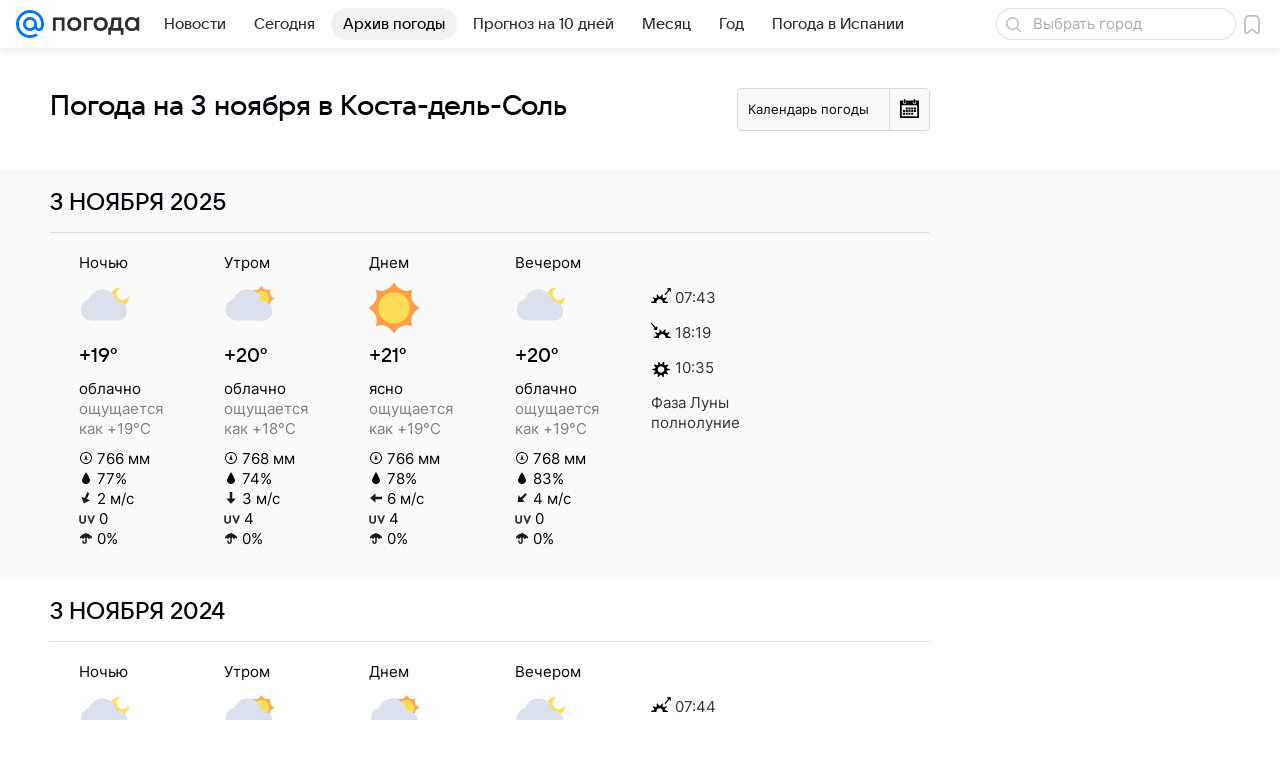

--- FILE ---
content_type: image/svg+xml
request_url: https://pogoda.mail.ru/-/920c1075/img/icon/svg/close_b.svg
body_size: 631
content:
<?xml version="1.0" encoding="utf-8"?>
<!-- Generator: Adobe Illustrator 17.0.2, SVG Export Plug-In . SVG Version: 6.00 Build 0)  -->
<svg version="1.2" baseProfile="tiny" id="Layer_1" xmlns="http://www.w3.org/2000/svg" xmlns:xlink="http://www.w3.org/1999/xlink"
	 x="0px" y="0px" width="14.17px" height="14.17px" viewBox="0 0 14.17 14.17" xml:space="preserve">
<g id="New_Symbol_233">
</g>
<g id="New_Symbol_242">
</g>
<g id="New_Symbol_148">
</g>
<g id="New_Symbol_9">
</g>
<g>
	<g>
		<polygon fill-rule="evenodd" fill="#010101" points="13.888,1.617 12.553,0.282 7.085,5.75 1.617,0.282 0.282,1.617 5.75,7.085 
			0.282,12.553 1.617,13.888 7.085,8.42 12.553,13.888 13.888,12.553 8.42,7.085 		"/>
	</g>
</g>
</svg>


--- FILE ---
content_type: application/javascript
request_url: https://pogoda.mail.ru/-/d0a0138f084fb3fe752e21a458251041/js/cmpld/web-old/fast-slot.js
body_size: 36890
content:
/*! For license information please see fast-slot.js.LICENSE.txt */
!function(t,e){if("object"==typeof exports&&"object"==typeof module)module.exports=e();else if("function"==typeof define&&define.amd)define([],e);else{var n=e();for(var r in n)("object"==typeof exports?exports:t)[r]=n[r]}}(self,function(){return function(){var t={5:function(t,e,n){var r=n(3738);Object.defineProperty(e,"__esModule",{value:!0}),e.getBannerContents=function(t,e){if((t=t||[]).length){var n=Date.now(),r=function(r,o,i){e({params:t,time:Date.now()-n,status:o,error:r,errorThrown:i})},i=u(t);if(fetch)fetch(i,{method:"GET",credentials:"include",mode:"cors",referrerPolicy:"unsafe-url"}).then(function(t){if(t.ok)return t.json();var e=Response.error();return r("requestError",t.status||0,e)}).then(function(i){if(!Array.isArray(i))return r("formatError",200,new Error("format error: array expected"));e({params:t,time:Date.now()-n,renderTime:o.performance.now(),result:i})}).catch(function(t){r("requestError",0,t)});else{var a=new XMLHttpRequest;a.withCredentials=!0,a.open("GET",u(t),!0),a.onload=function(){if(200==a.status){var i=a.responseText;try{i=JSON.parse(i)}catch(t){return r("formatError",200,t)}if(!Array.isArray(i))return r("formatError",200,new Error("format error: array expected"));e({params:t,time:Date.now()-n,renderTime:o.performance.now(),result:i})}else r("requestError",a.status,new Error("xhr status error: status code ".concat(a.status)))},a.onerror=function(t){r("requestError",a.status||0,t)},a.send()}}else e({params:t,time:0,renderTime:0,isEmpty:!0,result:[]})},e.loadRBPixel=function(){return new Promise(function(t){var e=document.querySelector("img."+s);e&&!e.complete?(e.onload=t,e.onerror=t,setTimeout(function(){e.complete&&t()},0)):t()})},e.params=void 0;var o=n(4249),i=function(t){if("function"==typeof WeakMap){var e=new WeakMap;new WeakMap}return function(t){if(t&&t.__esModule)return t;var n,o,i={__proto__:null,default:t};if(null===t||"object"!=r(t)&&"function"!=typeof t)return i;if(n=e){if(n.has(t))return n.get(t);n.set(t,i)}for(var a in t)"default"!==a&&{}.hasOwnProperty.call(t,a)&&((o=(n=Object.defineProperty)&&Object.getOwnPropertyDescriptor(t,a))&&(o.get||o.set)?n(i,a,o):i[a]=t[a]);return i}(t)}(n(5143));e.params=i;var a="//ad.mail.ru/adp/",s="mailru-freqcapping-pixel";function u(t){var e=t.map(function(t){return i.getParams(t)}),n=i.getRised(e),r=i.getGlobal(n),o=Object.keys(r).map(function(t){return"".concat(t,"=").concat(r[t])}).join("&"),s=n.map(function(t){var e={};return Object.keys(t.params).forEach(function(n){r.hasOwnProperty(n)||(e[n]=t.params[n])}),"".concat("q","=")+i.encode(t.id,e)}).join("&");return"".concat(a,"?")+(o?o+"&":"")+s}},361:function(t,e,n){"use strict";var r=function(){return r=Object.assign||function(t){for(var e,n=1,r=arguments.length;n<r;n++)for(var o in e=arguments[n])Object.prototype.hasOwnProperty.call(e,o)&&(t[o]=e[o]);return t},r.apply(this,arguments)};Object.defineProperty(e,"__esModule",{value:!0});var o,i=(o=n(1105))&&o.__esModule?o:{default:o},a=n(7410),s=n(8966),u=n(687),c=n(6710),l=n(4880),f=function(){function t(t){var e=t.xray;if(this.baseParams={},this.elements={},this.inited=!1,"undefined"!=typeof window)return window.DWHLogger||(window.DWHLogger=this,i.default.set("xray",e)),window.DWHLogger}return t.prototype.setBaseParams=function(t){this.baseParams=t},t.prototype.appendToList=function(t,e){this.elements[t]=e},t.prototype.isElementExcluded=function(t,e,n){return t&&t.excludeSelector&&(0,u.isExcluded)(t.excludeSelector,e,n)},t.prototype.initialize=function(t){var e,n=this,r=t.root,o=void 0===r?document.body:r,i=t.config;if(!this.inited){var a=i.options,f=i.onEventSend,d=i.preventPageOpen,p=i.asyncTarget;this.setBaseParams(a),this.inited=!0,"function"==typeof f&&window.addEventListener("DWH_LOGGER:SEND",function(t){f(t.detail)}),d||(0,s.sendXrayDwh)((0,s.prepareParams)(this.baseParams,null,p&&((e={})[l.DWH_ADDITIONAL_PARAMS.ASYNC_TARGET]=p,e)),l.DWH_EVENTS.PAGE_OPEN),(0,c.initTimeSpentInterval)((0,s.prepareParams)(this.baseParams)),(0,c.observeElementsWithNoLogger)(this.baseParams),(0,u.findElements)(o).forEach(function(t){if(!n.isElementExcluded(i,t,o)){var e=(0,u.createAttachParams)(t,(0,u.collectDataFromAttrs)(t));e&&(n.attachElement(e),n.appendToList(e.id,t))}})}},t.prototype.reinitialize=function(t){var e,n=this,o=t.root,i=void 0===o?document.body:o,a=t.config;if(this.inited){a&&this.setBaseParams(r(r({},this.baseParams),a.options));var f=a&&a.asyncTarget?((e={})[l.DWH_ADDITIONAL_PARAMS.ASYNC_TARGET]=a.asyncTarget,e):void 0;a&&a.preventPageOpen||(0,s.sendXrayDwh)((0,s.prepareParams)(this.baseParams,null,f),l.DWH_EVENTS.PAGE_OPEN),(0,c.observeElementsWithNoLogger)(this.baseParams),(0,u.findElements)(i).forEach(function(t){if(!n.isElementExcluded(a,t,i)){var e=(0,u.createAttachParams)(t,(0,u.collectDataFromAttrs)(t));e&&(n.attachElement(e),n.appendToList(e.id,t))}})}else console.error("Логгер еще не был инициализирован. Используйте метод initialize")},t.prototype.attachChildren=function(t){var e=this,n=t.root,r=void 0===n?document.body:n,o=t.config;(0,u.findElements)(r).forEach(function(t){if(!e.isElementExcluded(o,t,r)){var n=(0,u.createAttachParams)(t,(0,u.collectDataFromAttrs)(t));n&&!e.elements[n.id]&&(e.attachElement(n),e.appendToList(n.id,t))}})},t.prototype.attachElement=function(t){var e=t.container,n=t.id,r=t.params,o=t.html,i=(0,s.prepareParams)(this.baseParams,e,r,o);(0,a.processHTML)(e,i),(0,u.setLoggerIDAttr)(e,n),(0,c.observeElement)(e,n,i)},t.prototype.hitEvent=function(t){var e=t.type,n=t.params,r=t.container;-1!==Object.keys(l.DWH_EVENTS).map(function(t){return l.DWH_EVENTS[t]}).indexOf(e)&&(0,s.sendXrayDwh)((0,s.prepareParams)(this.baseParams,r,n),e)},t.prototype.updateBaseParams=function(t){this.setBaseParams(r(r({},this.baseParams),t)),(0,c.observeElementsWithNoLogger)(this.baseParams)},t}();e.default=f},687:function(t,e,n){"use strict";Object.defineProperty(e,"__esModule",{value:!0}),e.isExcluded=e.isElementEmpty=e.isHTMLStringEmpty=e.setLoggerIDAttr=e.getHTMLConfig=e.createAttachParams=e.collectDataFromAttrs=e.getElementHref=e.getElementCustomParams=e.getElementLocation=e.findElements=void 0;var r=n(4880),o=n(1182),i=function(t){return t.getAttribute("data-logger-id")};e.findElements=function(t){return Array.from(t.querySelectorAll("[data-logger]"))},e.getElementLocation=function(t){var e=t.closest("[data-logger-parent]");return e&&e.getAttribute("data-logger-parent")},e.getElementCustomParams=function(t){var e=r.DWH_CUSTOM_ATTRS.PAGE_BLOCK_TYPE_ATTR,n=r.DWH_CUSTOM_ATTRS.PARTNER_CID_ATTR,o=(r.DWH_CUSTOM_PARAMS.PAGE_BLOCK_TYPE_PARAM,r.DWH_CUSTOM_PARAMS.PARTNER_CID_PARAM,{}),i=t.closest("[".concat(r.DWH_PARAMS_BY_ATTRS.element_type,"]"));return i&&(o.page_block_type=i.getAttribute(e),o.partner_cid=i.getAttribute(n)),o},e.getElementHref=function(t){var e=t.closest("a[href]");return(null==e?void 0:e.getAttribute("href"))||""},e.collectDataFromAttrs=function(t){return Object.keys(r.DWH_PARAMS_BY_ATTRS).reduce(function(e,n){return e[n]=t.getAttribute(r.DWH_PARAMS_BY_ATTRS[n])||r.DWH_DEFAULT[n],e},{})},e.createAttachParams=function(t,e){return{id:i(t)||(0,o.generateID)(),container:t,html:t.innerHTML,params:e}},e.getHTMLConfig=function(t){if(-1!==t.indexOf(r.RB_DWH_JSON_PLACEHOLDER)){var e=r.RB_DWH_JSON_RE.exec(t);if(e)try{return Function("return "+e[1])()[0]}catch(t){window.console.error(t)}}},e.setLoggerIDAttr=function(t,e){t.setAttribute("data-logger-id",e)},e.isHTMLStringEmpty=function(t){var e=document.createElement("div");return e.innerHTML=t.replace(/<img .*?>/gi,""),!e.textContent},e.isElementEmpty=function(t){return!t.textContent},e.isExcluded=function(t,e,n){for(var r=e;r&&r!==n;){if(r.matches(t))return!0;r=r.parentNode}return!1}},945:function(t,e,n){"use strict";Object.defineProperty(e,"__esModule",{value:!0});var r,o=(r=n(6405))&&r.__esModule?r:{default:r},i={};e.default=function(t){i[t]||(i[t]={viewIds:[],timerIds:[],eventListeners:[]});var e=i[t],n=e.viewIds,r=e.timerIds,a=e.eventListeners;return{addEventHandler:function(t,e,n){t&&(a.push({data:{type:e,handler:n},node:t}),t.addEventListener(e,n))},addTimer:function(t){r.push(t)},addInViewWatcher:function(t){n.push(t)},clearEventHandlers:function(){for(;a.length;){var t=a.shift();if(t){var e=t.node,n=t.data,r=n.type,o=n.handler;e&&e.removeEventListener(r,o)}}},clearTimers:function(){for(;r.length;)clearTimeout(r.shift())},clearInViewWatchers:function(){for(;n.length;){var t=n.shift();t&&o.default.unwatch(t)}},clearAll:function(){this.clearEventHandlers(),this.clearTimers(),this.clearInViewWatchers()}}}},1105:function(t,e){"use strict";Object.defineProperty(e,"__esModule",{value:!0});var n={};e.default={setAll:function(t){for(var e in t)t[e]&&this.set(e,t[e])},set:function(t,e){n[t]=e},get:function(t){return n[t]}}},1182:function(t,e){"use strict";Object.defineProperty(e,"__esModule",{value:!0}),e.generateID=void 0,e.generateID=function(){var t=parseInt("a00000",36),e=parseInt("zik0z0",36);return(t+Math.floor(Math.random()*(e-t))).toString(36)+Math.floor(Math.random()*e).toString(36)}},1331:function(t,e,n){var r=n(4994)(n(7969)),o=(window.xrayOptions||{}).global;o&&(r.default.setConfig(o),window.xray=r.default)},1800:function(t,e,n){var r=n(3738),o=n(4249),i=n(8697),a=c(n(6499)),s=c(n(5)),u=c(n(9005));function c(t,e){if("function"==typeof WeakMap)var n=new WeakMap,o=new WeakMap;return(c=function(t,e){if(!e&&t&&t.__esModule)return t;var i,a,s={__proto__:null,default:t};if(null===t||"object"!=r(t)&&"function"!=typeof t)return s;if(i=e?o:n){if(i.has(t))return i.get(t);i.set(t,s)}for(var u in t)"default"!==u&&{}.hasOwnProperty.call(t,u)&&((a=(i=Object.defineProperty)&&Object.getOwnPropertyDescriptor(t,u))&&(a.get||a.set)?i(s,u,a):s[u]=t[u]);return s})(t,e)}function l(t,e){a.applyParamsHistory(t,e,/^Slot(?:Model|View)/)}function f(t){return t?t.__compSlotViewId=t.__compSlotViewId||(0,o.createId)():(0,o.createId)()}var d=[],p=a.ParamStorage(),h=a.ModuleOptions(p,function(t,e){d.push({name:t,params:e})}),m=!1,v=!1;function y(t,e,n){if(!e||!e.params||!e.params.length)return{};var r={};return e.params.forEach(function(o,i){var a=o.id&&t[o.id];if(a){var s=null;e.error?a.error=e.errorThrown||new Error:(s=e.result&&e.result[i])&&(a.data=s,n&&n(a,o,s)),a.loading=!1,r[o.id]=a}},this),r}var g={onLoad:function(t){y(this.slots,t,function(t,e,n){t.opts.preload||(t.added=u.fillContent(t.opts,t.elems,n))})},onError:function(t){y(this.slots,t)}};h.setParams("SlotView",{paramAttrs:{slot:{id:"data-id",sitezone:"data-sitezone",siteId:"data-siteid",region:"data-region",brandsafety:"data-brandsafety"},preload:"data-preload"}}),l(window.componentSlotParams,h),(0,o.getNameSpace)("ru.mail",window).componentSlotCore={optsHistory:d,moduleOpts:h,fastLoad:function(){var t,e;v||(v=!0,g.slotParamsReady=o.awaitEnrichParams.then(function(){return l(window.componentSlotParams,h),function(){var t=Array.from(document.querySelectorAll('.js-module[data-view*="SlotView"]')),e={},n=t.reduce(function(t,n){var r=a.getBlockData("SlotView",n,h).options;if(!r.slot||!r.slot.id)return t;if(!(0,o.checkPageParams)(r.settings&&r.settings.pageCheck))return t;var i=r.cssSels&&r.cssSels.Main&&r.cssSels.Main.container,s=f(n),u={id:s,slot:r.slot,loading:!0,handled:!1,elems:{parent:n,container:i?n.querySelector(i):n},opts:r};return e[s]=u,t.push(u),t},[]);if(n.length)return{slots:e,params:n}}()}),g.promise=new Promise(function(t){g.slotParamsReady.then(function(e){var n=e.slots,r=e.params;g.slots=n,s.loadRBPixel().then(function(){s.getBannerContents(r,function(e){g.loading=!1,g.result=e,g[e.error?"onError":"onLoad"](e),t()})})})}),g.loading=!0,e=(t=h.get("SlotModel"))&&t.hpConfig,!m&&e&&(0,i.isBlocked)(e).then(function(t){if(t){var e=h.get("SlotView.mimic").mimic,n=(0,o.getNameSpace)("ru.mail.smokyTools",window).smokeStyles;!m&&n&&e&&e.smoky&&(n(e.smoky),m=!0)}}))},rb:s,domUtils:u,utils:{paramsHelper:a,performance:o.performance,isBlocked:i.isBlocked,createId:o.createId,applyOptsHistory:l,getSlotViewId:f,endRBRequest:y,useMimic:function(){var t=arguments.length>0&&void 0!==arguments[0]?arguments[0]:{};return!!(t.useMimic||t.mimic&&t.mimic.setup&&t.mimic.setup.broker)},checkPageParams:o.checkPageParams},loadingData:g}},1872:function(t,e){Object.defineProperty(e,"__esModule",{value:!0}),e.default=void 0,e.default=function(t){var e=function(t,e){var n=!1;return t&&e.length&&(n=t.split(/\s+/g).some(function(t){return-1!==e.indexOf(t)})),n},n=function(t,r){var o=arguments.length>2&&void 0!==arguments[2]?arguments[2]:r.depth;if(!(o<=0||function(t,n){var r=n.excludeTags,o=n.excludeClasses,i=t.tagName.toLowerCase();return r.length&&-1!==r.indexOf(i)||e(t.className,o)}(t,r))){var i=Math.floor(3*Math.random()),a=t.parentNode,s=document.createElement("span");s.__smokedElement=!0,0===i?a.insertBefore(s,t):1===i?a.insertBefore(s,t.nextSibling):(a.insertBefore(s,t),s.appendChild(t)),o--,n(s,r,o),n(t,r,o)}};function r(r,o){if(o=o||t,!r||r.__smokedElement||r===document.body||r.nodeType!==Node.ELEMENT_NODE||o.excludeTags[r.tagName.toUpperCase()]||o.cssClss.noSmoky&&r.classList.contains(o.cssClss.noSmoky))return r;e(r.className,o.replaceElements)&&!r.__elementReplaced&&((r=function(t){var e=t.parentNode,n=t.cloneNode();for(n.getAttribute("style")&&n.removeAttribute("style");t.childNodes.length;)n.appendChild(t.firstChild);return e.replaceChild(n,t),n}(r)).__elementReplaced=!0),o.randomNoise&&o.randomNoise.depth>0&&n(r,o.randomNoise);var i=function(t){for(var e={attrs:[],className:t.className},n=[].slice.call(t.attributes),r=0;r<n.length;r++){var o=n[r].name;0===o.indexOf("data-")&&(e.attrs.push({name:o,value:t.getAttribute(o)}),t.removeAttribute(o))}return e.className&&(t.className=""),e}(r);r.__smokedElement=!0,r.classList.__smokedElement=!0;for(var a=0;a<i.attrs.length;a++){var s=i.attrs[a];r.setAttribute(s.name,s.value)}return i.className&&(r.className=i.className),r}function o(e,n){if(n=n||t,e&&e!==document.body)for(var o=e.previousSibling;o;)o=(o=r(o,n)).previousSibling}return{smokyElement:function(e,n){o(e=r(e,n=n||t),n);var i=0,a=e.parentNode,s=n.cssClss.parentPrevent,u=e.closest("."+s);if(u!==e)for(var c=!1;a&&a!==document.body&&!c;)i++,c=u?u===a:i>=n.smokyParentLevels,o(a=r(a,n),n),a=a.parentNode},smokySingleElement:r,smokyElementByClass:function(e,n){n=n||t,e=e||n.smokyElement;var o=document.querySelectorAll("."+e);o.length&&[].forEach.call(o,function(t){r(t,n)})}}}},2166:function(t,e){"use strict";var n,r;Object.defineProperty(e,"__esModule",{value:!0}),e.transformAligateItem=void 0,function(t){t.NO_SITENAME="Не найден параметр sitename в опциях DWH",t.NO_PAGE_URL="Не найден параметр url в опциях DWH"}(n||(n={})),function(t){t.SUB_3="sub3",t.SUB_4="sub4"}(r||(r={}));var o=function(t,e,n){t.searchParams.delete(e),t.searchParams.append(e,n)};e.transformAligateItem=function(t,e,i){if(!i.sitename)throw new Error(n.NO_SITENAME);if("string"!=typeof i.url)throw new Error(n.NO_PAGE_URL);var a,s,u=t.querySelectorAll('a[href*="'.concat("redirect.aeplatform.ru",'"]')),c=(a=i.sitename,s=i.url,function(t){var e=new URL(t.href);o(e,r.SUB_3,String(a)),o(e,r.SUB_4,s),t.setAttribute("href",String(e))});u.forEach(c)}},2766:function(){var t;window,(t=window.ru.mail.componentSlotCore).moduleOpts.setParams("SlotView",{options:{slot:{siteId:"112"}},paramAttrs:{slot:{version:"data-version",smotri:"data-smotri-video"}}}),t.fastLoad()},2809:function(t,e){Object.defineProperty(e,"__esModule",{value:!0}),e._store=void 0,e.attrDecode=function(t){return n.attrs.replaced[t]||t},e.attrEncode=function(t){return i.test(t)&&o(t,n.attrs,"data-")||t},e.attrLookup=function(t){return n.attrs.original[t]||t},e.classDecode=function(t){return n.classes.replaced[t]||t},e.classEncode=function(t){return o(t,n.classes,"")},e.classLookup=function(t){return n.classes.original[t]||t};var n=e._store={classes:{original:Object.create(null),replaced:Object.create(null)},attrs:{original:Object.create(null),replaced:Object.create(null)}},r=function(){return(.722221*Math.random()+.277778).toString(36).substr(2)};function o(t,e,n){var o=e.original[t];return o||(e.original[t]=o=n+r(),e.replaced[o]=t),o}var i=/^data-/},3693:function(t,e,n){var r=n(7736);t.exports=function(t,e,n){return(e=r(e))in t?Object.defineProperty(t,e,{value:n,enumerable:!0,configurable:!0,writable:!0}):t[e]=n,t},t.exports.__esModule=!0,t.exports.default=t.exports},3738:function(t){function e(n){return t.exports=e="function"==typeof Symbol&&"symbol"==typeof Symbol.iterator?function(t){return typeof t}:function(t){return t&&"function"==typeof Symbol&&t.constructor===Symbol&&t!==Symbol.prototype?"symbol":typeof t},t.exports.__esModule=!0,t.exports.default=t.exports,e(n)}t.exports=e,t.exports.__esModule=!0,t.exports.default=t.exports},4249:function(t,e,n){var r=n(4994);Object.defineProperty(e,"__esModule",{value:!0}),e.awaitEnrichParams=void 0,e.checkPageParams=function(t){return!("object"===(0,o.default)(t)&&t)||Object.keys(t).reduce(function(e,n){if(e&&n in c){var r=c[n],o=t[n];e=!(o.contains&&null===r.match(o.contains)||o.except&&null!==r.match(o.except))}return e},!0)},e.createId=function(){return(s+Math.floor(Math.random()*(u-s))).toString(36)+Math.floor(Math.random()*u).toString(36)},e.error=function(){var t=window.console,e=["component-slot:"].concat(Array.from(arguments));t.error.apply(t,e)},e.filterDuplicates=void 0,e.getNameSpace=function(t,e){if("object"!==(0,o.default)(e))throw new TypeError("source should be an object");return(t||"").split(".").reduce(function(t,e){var n=t[e];return n||(n={},t[e]=n),n},e)},e.isDevelDomain=void 0,e.log=function(){if(window.DEBUG||l){var t=window.console,e=["component-slot:"].concat(Array.from(arguments));t.log.apply(t,e)}},e.removeMeta=e.performance=void 0,e.timeout=function(t,e){return new Promise(function(n){setTimeout(n,t,e)})},e.warn=function(){if(window.DEBUG||l){var t=window.console,e=["component-slot:"].concat(Array.from(arguments));t.warn.apply(t,e)}};var o=r(n(3738)),i=e.performance=window.performance;if(!i||!i.now){var a=Date.now()-800;e.performance=i={now:function(){return Date.now()-a}}}var s=parseInt("a00000",36),u=parseInt("zik0z0",36),c=Object.create(null,{referrer:{get:function(){return window.document.referrer}},search:{get:function(){return window.location.search}},pathname:{get:function(){return window.location.pathname}}});e.filterDuplicates=function(t){return t.filter(function(e,n){return t.indexOf(e)===n})},e.removeMeta=function(t){return t.replace(/<!--RB-JSON:\[[\s\S]*?\]-->/g,"")};var l=e.isDevelDomain=/devmail\.ru$/.test(window.location.hostname);e.awaitEnrichParams=(window.UTMApi.awaitEnrichParams||Promise.resolve()).then(function(t){return t}).catch(function(){return null})},4723:function(t,e,n){Object.defineProperty(e,"__esModule",{value:!0}),e.default=void 0;var r=n(4249),o=Function.toString.toString();function i(){return o}function a(t,e,n){var r=t[e];if(r){var o=t[e]=n(r),a=r.toString();o.toString=function(){return a},o.toString.toString=i}}i.toString=i;var s=Array.prototype,u=/\S+/g,c=/^|\s+/g,l=Object.create(null);e.default=function(t,e,n){function o(t){return function(e){return t.call(this,n(e))}}function i(t){a(t,"getElementsByClassName",function(t){return function(e){if(e&&"string"==typeof e){var n=e.trim().replace(c,".");return this.querySelectorAll(n)}return t.call(this,e)}}),a(t,"querySelector",o),a(t,"querySelectorAll",o)}/msie|trident/i.test(window.navigator.userAgent)||(function(t,e,n){Array.isArray(t)||(t=[t]);for(var o=null,i=0;i<t.length&&!o;++i)(o=Object.getOwnPropertyDescriptor(t[i],e))&&(t=t[i]);o?("function"==typeof n.get&&a(o,"get",n.get),"function"==typeof n.set&&a(o,"set",n.set),Object.defineProperty(t,e,o)):(0,r.log)("replaceProperty descriptor not found")}([Element.prototype,HTMLElement.prototype],"className",{get:function(e){return function(){var n=e.call(this);if(this.__smokedElement){var r=l[n];r||(r=n.replace(u,t.classDecode),l[n]=r),n=r}return n}},set:function(t){return function(n){var r=n;this.__smokedElement&&((r=l[n])||(r=n.replace(u,e),l[n]=r)),t.call(this,r)}}}),a(Element.prototype,"setAttribute",function(e){return function(n,r){return e.call(this,this.__smokedElement?t.attrEncode(n):n,r)}}),a(Element.prototype,"getAttribute",function(e){return function(n){return e.call(this,this.__smokedElement?t.attrLookup(n):n)}}),a(Element.prototype,"removeAttribute",function(e){return function(n){return e.call(this,this.__smokedElement?t.attrLookup(n):n)}}),a(DOMTokenList.prototype,"add",function(t){return function(){var n=this.__smokedElement?s.map.call(arguments,e):arguments;return t.apply(this,n)}}),a(DOMTokenList.prototype,"remove",function(e){return function(){var n=this.__smokedElement?s.map.call(arguments,t.classLookup):arguments;return e.apply(this,n)}}),a(DOMTokenList.prototype,"item",function(e){return function(n){var r=e.call(this,n);return this.__smokedElement?t.classDecode(r):r}}),a(DOMTokenList.prototype,"toggle",function(t){return function(n,r){var o=arguments;return this.__smokedElement&&(n=e(n),o=1===o.length?[n]:[n,r]),t.apply(this,o)}}),a(DOMTokenList.prototype,"contains",function(e){return function(n){return e.call(this,this.__smokedElement?t.classLookup(n):n)}}),a(DOMTokenList.prototype,"replace",function(t){return function(n,r){return this.__smokedElement&&(n=e(n),r=e(r)),t.call(this,n,r)}}),a(Element.prototype,"matches",o),a(Element.prototype,"closest",o),i(document),i(Element.prototype))}},4880:function(t,e){"use strict";var n,r,o;Object.defineProperty(e,"__esModule",{value:!0}),e.RB_DWH_JSON_RE=e.RB_DWH_JSON_PLACEHOLDER=e.DWH_EVENTS=e.DWH_CUSTOM_PARAMS=e.DWH_CUSTOM_ATTRS=e.DWH_ADDITIONAL_PARAMS=e.DWH_PARAMS_BY_ATTRS=e.DWH_DEFAULT=e.IFRAME_CHECK_TIMEOUT=e.IFRAME_POST_MESSAGE_CLICK_TYPE=e.RADAR_KEY=void 0,e.RADAR_KEY="media_dwh",e.IFRAME_POST_MESSAGE_CLICK_TYPE="mrg-iframe-click",e.IFRAME_CHECK_TIMEOUT=3e3,e.DWH_DEFAULT={platform:0,banner_id:0,element_type:"none",location:"none",entity_id:0,entity_type:"other",url:"",exp_id:null,is_empty:0},e.DWH_PARAMS_BY_ATTRS={element_type:"data-logger"},(e.DWH_ADDITIONAL_PARAMS||(e.DWH_ADDITIONAL_PARAMS={})).ASYNC_TARGET="async_target",(o=e.DWH_CUSTOM_ATTRS||(e.DWH_CUSTOM_ATTRS={})).PAGE_BLOCK_TYPE_ATTR="data-page-block-type",o.PARTNER_CID_ATTR="data-partner-cid",(r=e.DWH_CUSTOM_PARAMS||(e.DWH_CUSTOM_PARAMS={})).PAGE_BLOCK_TYPE_PARAM="page_block_type",r.PARTNER_CID_PARAM="partner_cid",(n=e.DWH_EVENTS||(e.DWH_EVENTS={})).PAGE_OPEN="page_open",n.ELEMENT_EXISTS="element_exists",n.ELEMENT_VISIBLE="element_visible",n.ELEMENT_CLICK="element_click",n.TIME_SPENT="timespent",e.RB_DWH_JSON_PLACEHOLDER="RB-MEDIA-DWH-JSON:",e.RB_DWH_JSON_RE=new RegExp("\x3c!--"+e.RB_DWH_JSON_PLACEHOLDER+"([\\s\\S]*?)--\x3e")},4994:function(t){t.exports=function(t){return t&&t.__esModule?t:{default:t}},t.exports.__esModule=!0,t.exports.default=t.exports},5143:function(t,e,n){var r=n(4994);Object.defineProperty(e,"__esModule",{value:!0}),e.getRised=e.getGlobal=e.encode=void 0,e.parse=d,e.getParams=e.stringify=function(t,e){var n=(0,i.default)(t);"string"!==n&&"number"!==n||(t={slot:t,slotParams:e});var r="object"===(0,i.default)(t.slot),o=t.slot&&r?t.slot:t.slotParams,a=!r&&t.slot||o&&o.id,s=d(a);if(s&&(a=s.id),!a)return"";var u={},l=Object.create(null);return c(o,u,l,!0),c(s,u,l,!1),{params:u,id:a}};var o=r(n(3693)),i=r(n(3738));function a(t,e){var n=Object.keys(t);if(Object.getOwnPropertySymbols){var r=Object.getOwnPropertySymbols(t);e&&(r=r.filter(function(e){return Object.getOwnPropertyDescriptor(t,e).enumerable})),n.push.apply(n,r)}return n}function s(t){for(var e=1;e<arguments.length;e++){var n=null!=arguments[e]?arguments[e]:{};e%2?a(Object(n),!0).forEach(function(e){(0,o.default)(t,e,n[e])}):Object.getOwnPropertyDescriptors?Object.defineProperties(t,Object.getOwnPropertyDescriptors(n)):a(Object(n)).forEach(function(e){Object.defineProperty(t,e,Object.getOwnPropertyDescriptor(n,e))})}return t}var u={sitezone:"_SITEZONE",sz:"_SITEZONE",siteid:"_SITEID",region:"_REGION"};function c(t,e,n,r){return t&&Object.keys(t).forEach(function(o){var a=t[o],s=o.toLowerCase();o=u.hasOwnProperty(s)?u[s]:o,a&&"object"===(0,i.default)(a)?c(a,e,n,r):"id"===o||n[o]||(n[o]=!0,e[o]=r?encodeURIComponent(a):a)}),e}var l=/(?:^\d+(?:\.\d+)*\?|&)([a-z0-9_-]+)\s*=\s*([^&]*)/gi,f=/^\d+(?:\.\d+)*/;function d(t){if(!t||"string"!=typeof t)return null;for(var e,n=Object.create(null);e=l.exec(t);)n[e[1]]=e[2];var r=f.exec(t);return n.id=r&&r[0]||"",n}e.getGlobal=function(t){var e,n,r,o=(e=function(t){var e={};if(t&&"function"==typeof t.getItem){var n=t.getItem("rb_sync_id");n&&(e=JSON.parse(n))}return e},r=(n=window).sessionStorage,s(s({},e(n.localStorage)),e(r))),i=s({},t[0].params);return t.slice(1,t.length-1).forEach(function(t){var e=t.params;for(var n in i)e.hasOwnProperty(n)&&e[n]===i[n]||delete i[n]}),s(s({},o),i)},e.getRised=function(t){var e={};return t.map(function(t){return e[t.id]=e.hasOwnProperty(t.id)?e[t.id]+1:0,{params:t.params,id:t.id+(e[t.id]?".".concat(e[t.id]):"")}})},e.encode=function(t,e){var n=Object.keys(e).map(function(t){return"".concat(t,"=").concat(e[t])}).join("&");return encodeURIComponent(t+(n?"?"+n:""))}},5725:function(t,e,n){var r=n(4994)(n(3738));!function(t){var e={};function n(r){if(e[r])return e[r].exports;var o=e[r]={i:r,l:!1,exports:{}};return t[r].call(o.exports,o,o.exports,n),o.l=!0,o.exports}n.m=t,n.c=e,n.i=function(t){return t},n.d=function(t,e,r){n.o(t,e)||Object.defineProperty(t,e,{configurable:!1,enumerable:!0,get:r})},n.n=function(t){var e=t&&t.__esModule?function(){return t.default}:function(){return t};return n.d(e,"a",e),e},n.o=function(t,e){return Object.prototype.hasOwnProperty.call(t,e)},n.p="",n(n.s=130)}([function(t,e,n){"use strict";var r=n(17),o=Function.prototype,i=o.call,a=r&&o.bind.bind(i,i);t.exports=r?a:function(t){return function(){return i.apply(t,arguments)}}},function(t,e,n){"use strict";t.exports=function(t){try{return!!t()}catch(t){return!0}}},function(t,e,n){"use strict";var r=n(51),o=r.all;t.exports=r.IS_HTMLDDA?function(t){return"function"==typeof t||t===o}:function(t){return"function"==typeof t}},function(t,e,n){"use strict";var r=n(0),o=n(13),i=r({}.hasOwnProperty);t.exports=Object.hasOwn||function(t,e){return i(o(t),e)}},function(t,e,n){"use strict";var r=n(1);t.exports=!r(function(){return 7!==Object.defineProperty({},1,{get:function(){return 7}})[1]})},function(t,e,n){"use strict";var o=n(6),i=n(36).f,a=n(48),s=n(29),u=n(30),c=n(95),l=n(105);t.exports=function(t,e){var n,f,d,p,h,m=t.target,v=t.global,y=t.stat;if(n=v?o:y?o[m]||u(m,{}):(o[m]||{}).prototype)for(f in e){if(p=e[f],d=t.dontCallGetSet?(h=i(n,f))&&h.value:n[f],!l(v?f:m+(y?".":"#")+f,t.forced)&&void 0!==d){if((0,r.default)(p)==(0,r.default)(d))continue;c(p,d)}(t.sham||d&&d.sham)&&a(p,"sham",!0),s(n,f,p,t)}}},function(t,e,n){"use strict";(function(e){var n=function(t){return t&&t.Math===Math&&t};t.exports=n("object"==("undefined"==typeof globalThis?"undefined":(0,r.default)(globalThis))&&globalThis)||n("object"==("undefined"==typeof window?"undefined":(0,r.default)(window))&&window)||n("object"==("undefined"==typeof self?"undefined":(0,r.default)(self))&&self)||n("object"==(0,r.default)(e)&&e)||function(){return this}()||this||Function("return this")()}).call(e,n(27))},function(t,e,n){"use strict";var r=n(6),o=n(19),i=n(3),a=n(44),s=n(15),u=n(70),c=r.Symbol,l=o("wks"),f=u?c.for||c:c&&c.withoutSetter||a;t.exports=function(t){return i(l,t)||(l[t]=s&&i(c,t)?c[t]:f("Symbol."+t)),l[t]}},function(t,e,n){"use strict";var r=n(17),o=Function.prototype.call;t.exports=r?o.bind(o):function(){return o.apply(o,arguments)}},function(t,e,n){"use strict";var r=n(4),o=n(56),i=n(71),a=n(10),s=n(26),u=TypeError,c=Object.defineProperty,l=Object.getOwnPropertyDescriptor,f="enumerable",d="configurable",p="writable";e.f=r?i?function(t,e,n){if(a(t),e=s(e),a(n),"function"==typeof t&&"prototype"===e&&"value"in n&&p in n&&!n[p]){var r=l(t,e);r&&r[p]&&(t[e]=n.value,n={configurable:d in n?n[d]:r[d],enumerable:f in n?n[f]:r[f],writable:!1})}return c(t,e,n)}:c:function(t,e,n){if(a(t),e=s(e),a(n),o)try{return c(t,e,n)}catch(t){}if("get"in n||"set"in n)throw new u("Accessors not supported");return"value"in n&&(t[e]=n.value),t}},function(t,e,n){"use strict";var r=n(12),o=String,i=TypeError;t.exports=function(t){if(r(t))return t;throw new i(o(t)+" is not an object")}},function(t,e,n){"use strict";var r=n(6),o=n(2);t.exports=function(t,e){return arguments.length<2?(n=r[t],o(n)?n:void 0):r[t]&&r[t][e];var n}},function(t,e,n){"use strict";var o=n(2),i=n(51),a=i.all;t.exports=i.IS_HTMLDDA?function(t){return"object"==(0,r.default)(t)?null!==t:o(t)||t===a}:function(t){return"object"==(0,r.default)(t)?null!==t:o(t)}},function(t,e,n){"use strict";var r=n(67),o=Object;t.exports=function(t){return o(r(t))}},function(t,e,n){"use strict";var r=n(0),o=r({}.toString),i=r("".slice);t.exports=function(t){return i(o(t),8,-1)}},function(t,e,n){"use strict";var r=n(97),o=n(1),i=n(6).String;t.exports=!!Object.getOwnPropertySymbols&&!o(function(){var t=Symbol("symbol detection");return!i(t)||!(Object(t)instanceof Symbol)||!Symbol.sham&&r&&r<41})},function(t,e,n){"use strict";var r=n(33),o=n(67);t.exports=function(t){return r(o(t))}},function(t,e,n){"use strict";var r=n(1);t.exports=!r(function(){var t=function(){}.bind();return"function"!=typeof t||t.hasOwnProperty("prototype")})},function(t,e,n){"use strict";var r=n(115);t.exports=function(t){return r(t.length)}},function(t,e,n){"use strict";var r=n(61),o=n(40);(t.exports=function(t,e){return o[t]||(o[t]=void 0!==e?e:{})})("versions",[]).push({version:"3.33.2",mode:r?"pure":"global",copyright:"© 2014-2023 Denis Pushkarev (zloirock.ru)",license:"https://github.com/zloirock/core-js/blob/v3.33.2/LICENSE",source:"https://github.com/zloirock/core-js"})},function(t,e,n){"use strict";var r=n(2),o=n(43),i=TypeError;t.exports=function(t){if(r(t))return t;throw new i(o(t)+" is not a function")}},function(t,e,n){"use strict";t.exports=function(t,e){return{enumerable:!(1&t),configurable:!(2&t),writable:!(4&t),value:e}}},function(t,e,n){"use strict";t.exports={}},function(t,e,n){"use strict";var o=n(11),i=n(2),a=n(65),s=n(70),u=Object;t.exports=s?function(t){return"symbol"==(0,r.default)(t)}:function(t){var e=o("Symbol");return i(e)&&a(e.prototype,u(t))}},function(t,e,n){"use strict";e.f=Object.getOwnPropertySymbols},function(t,e,n){"use strict";var r=n(66),o=n(31);t.exports=Object.keys||function(t){return r(t,o)}},function(t,e,n){"use strict";var r=n(116),o=n(23);t.exports=function(t){var e=r(t,"string");return o(e)?e:e+""}},function(t,e){var n;n=function(){return this}();try{n=n||Function("return this")()||(0,eval)("this")}catch(t){"object"===("undefined"==typeof window?"undefined":(0,r.default)(window))&&(n=window)}t.exports=n},function(t,e,n){"use strict";var r=n(117),o=n(2),i=n(14),a=n(7)("toStringTag"),s=Object,u="Arguments"===i(function(){return arguments}());t.exports=r?i:function(t){var e,n,r;return void 0===t?"Undefined":null===t?"Null":"string"==typeof(n=function(t,e){try{return t[e]}catch(t){}}(e=s(t),a))?n:u?i(e):"Object"===(r=i(e))&&o(e.callee)?"Arguments":r}},function(t,e,n){"use strict";var r=n(2),o=n(9),i=n(63),a=n(30);t.exports=function(t,e,n,s){s||(s={});var u=s.enumerable,c=void 0!==s.name?s.name:e;if(r(n)&&i(n,c,s),s.global)u?t[e]=n:a(e,n);else{try{s.unsafe?t[e]&&(u=!0):delete t[e]}catch(t){}u?t[e]=n:o.f(t,e,{value:n,enumerable:!1,configurable:!s.nonConfigurable,writable:!s.nonWritable})}return t}},function(t,e,n){"use strict";var r=n(6),o=Object.defineProperty;t.exports=function(t,e){try{o(r,t,{value:e,configurable:!0,writable:!0})}catch(n){r[t]=e}return e}},function(t,e,n){"use strict";t.exports=["constructor","hasOwnProperty","isPrototypeOf","propertyIsEnumerable","toLocaleString","toString","valueOf"]},function(t,e,n){"use strict";var r=n(20),o=n(34);t.exports=function(t,e){var n=t[e];return o(n)?void 0:r(n)}},function(t,e,n){"use strict";var r=n(0),o=n(1),i=n(14),a=Object,s=r("".split);t.exports=o(function(){return!a("z").propertyIsEnumerable(0)})?function(t){return"String"===i(t)?s(t,""):a(t)}:a},function(t,e,n){"use strict";t.exports=function(t){return null==t}},function(t,e,n){"use strict";var r,o=n(10),i=n(64),a=n(31),s=n(22),u=n(103),c=n(52),l=n(39),f="prototype",d="script",p=l("IE_PROTO"),h=function(){},m=function(t){return"<"+d+">"+t+"</"+d+">"},v=function(t){t.write(m("")),t.close();var e=t.parentWindow.Object;return t=null,e},y=function(){try{r=new ActiveXObject("htmlfile")}catch(t){}var t,e,n;y="undefined"!=typeof document?document.domain&&r?v(r):(e=c("iframe"),n="java"+d+":",e.style.display="none",u.appendChild(e),e.src=String(n),(t=e.contentWindow.document).open(),t.write(m("document.F=Object")),t.close(),t.F):v(r);for(var o=a.length;o--;)delete y[f][a[o]];return y()};s[p]=!0,t.exports=Object.create||function(t,e){var n;return null!==t?(h[f]=o(t),n=new h,h[f]=null,n[p]=t):n=y(),void 0===e?n:i.f(n,e)}},function(t,e,n){"use strict";var r=n(4),o=n(8),i=n(38),a=n(21),s=n(16),u=n(26),c=n(3),l=n(56),f=Object.getOwnPropertyDescriptor;e.f=r?f:function(t,e){if(t=s(t),e=u(e),l)try{return f(t,e)}catch(t){}if(c(t,e))return a(!o(i.f,t,e),t[e])}},function(t,e,n){"use strict";var r=n(66),o=n(31).concat("length","prototype");e.f=Object.getOwnPropertyNames||function(t){return r(t,o)}},function(t,e,n){"use strict";var r={}.propertyIsEnumerable,o=Object.getOwnPropertyDescriptor,i=o&&!r.call({1:2},1);e.f=i?function(t){var e=o(this,t);return!!e&&e.enumerable}:r},function(t,e,n){"use strict";var r=n(19),o=n(44),i=r("keys");t.exports=function(t){return i[t]||(i[t]=o(t))}},function(t,e,n){"use strict";var r=n(6),o=n(30),i="__core-js_shared__",a=r[i]||o(i,{});t.exports=a},function(t,e,n){"use strict";var r=n(69),o=Math.max,i=Math.min;t.exports=function(t,e){var n=r(t);return n<0?o(n+e,0):i(n,e)}},function(t,e,n){"use strict";var r=n(28),o=String;t.exports=function(t){if("Symbol"===r(t))throw new TypeError("Cannot convert a Symbol value to a string");return o(t)}},function(t,e,n){"use strict";var r=String;t.exports=function(t){try{return r(t)}catch(t){return"Object"}}},function(t,e,n){"use strict";var r=n(0),o=0,i=Math.random(),a=r(1..toString);t.exports=function(t){return"Symbol("+(void 0===t?"":t)+")_"+a(++o+i,36)}},function(t,e,n){"use strict";var r=n(7),o=n(35),i=n(9).f,a=r("unscopables"),s=Array.prototype;void 0===s[a]&&i(s,a,{configurable:!0,value:o(null)}),t.exports=function(t){s[a][t]=!0}},function(t,e,n){"use strict";var r=n(53),o=n(0),i=n(33),a=n(13),s=n(18),u=n(92),c=o([].push),l=function(t){var e=1===t,n=2===t,o=3===t,l=4===t,f=6===t,d=7===t,p=5===t||f;return function(h,m,v,y){for(var g,b,_=a(h),w=i(_),E=r(m,v),S=s(w),x=0,T=y||u,O=e?T(h,S):n||d?T(h,0):void 0;S>x;x++)if((p||x in w)&&(b=E(g=w[x],x,_),t))if(e)O[x]=b;else if(b)switch(t){case 3:return!0;case 5:return g;case 6:return x;case 2:c(O,g)}else switch(t){case 4:return!1;case 7:c(O,g)}return f?-1:o||l?l:O}};t.exports={forEach:l(0),map:l(1),filter:l(2),some:l(3),every:l(4),find:l(5),findIndex:l(6),filterReject:l(7)}},function(t,e,n){"use strict";var r=n(0);t.exports=r([].slice)},function(t,e,n){"use strict";var r=n(4),o=n(9),i=n(21);t.exports=r?function(t,e,n){return o.f(t,e,i(1,n))}:function(t,e,n){return t[e]=n,t}},function(t,e,n){"use strict";var r=n(26),o=n(9),i=n(21);t.exports=function(t,e,n){var a=r(e);a in t?o.f(t,a,i(0,n)):t[a]=n}},function(t,e,n){"use strict";var r=n(63),o=n(9);t.exports=function(t,e,n){return n.get&&r(n.get,e,{getter:!0}),n.set&&r(n.set,e,{setter:!0}),o.f(t,e,n)}},function(t,e,n){"use strict";var o="object"==("undefined"==typeof document?"undefined":(0,r.default)(document))&&document.all,i=void 0===o&&void 0!==o;t.exports={all:o,IS_HTMLDDA:i}},function(t,e,n){"use strict";var r=n(6),o=n(12),i=r.document,a=o(i)&&o(i.createElement);t.exports=function(t){return a?i.createElement(t):{}}},function(t,e,n){"use strict";var r=n(100),o=n(20),i=n(17),a=r(r.bind);t.exports=function(t,e){return o(t),void 0===e?t:i?a(t,e):function(){return t.apply(e,arguments)}}},function(t,e,n){"use strict";var r=n(4),o=n(3),i=Function.prototype,a=r&&Object.getOwnPropertyDescriptor,s=o(i,"name"),u=s&&"something"===function(){}.name,c=s&&(!r||r&&a(i,"name").configurable);t.exports={EXISTS:s,PROPER:u,CONFIGURABLE:c}},function(t,e,n){"use strict";var r=n(28),o=n(32),i=n(34),a=n(62),s=n(7)("iterator");t.exports=function(t){if(!i(t))return o(t,s)||o(t,"@@iterator")||a[r(t)]}},function(t,e,n){"use strict";var r=n(4),o=n(1),i=n(52);t.exports=!r&&!o(function(){return 7!==Object.defineProperty(i("div"),"a",{get:function(){return 7}}).a})},function(t,e,n){"use strict";var r=n(0),o=n(2),i=n(40),a=r(Function.toString);o(i.inspectSource)||(i.inspectSource=function(t){return a(t)}),t.exports=i.inspectSource},function(t,e,n){"use strict";var r,o,i,a=n(118),s=n(6),u=n(12),c=n(48),l=n(3),f=n(40),d=n(39),p=n(22),h="Object already initialized",m=s.TypeError,v=s.WeakMap;if(a||f.state){var y=f.state||(f.state=new v);y.get=y.get,y.has=y.has,y.set=y.set,r=function(t,e){if(y.has(t))throw new m(h);return e.facade=t,y.set(t,e),e},o=function(t){return y.get(t)||{}},i=function(t){return y.has(t)}}else{var g=d("state");p[g]=!0,r=function(t,e){if(l(t,g))throw new m(h);return e.facade=t,c(t,g,e),e},o=function(t){return l(t,g)?t[g]:{}},i=function(t){return l(t,g)}}t.exports={set:r,get:o,has:i,enforce:function(t){return i(t)?o(t):r(t,{})},getterFor:function(t){return function(e){var n;if(!u(e)||(n=o(e)).type!==t)throw new m("Incompatible receiver, "+t+" required");return n}}}},function(t,e,n){"use strict";var r=n(14);t.exports=Array.isArray||function(t){return"Array"===r(t)}},function(t,e,n){"use strict";var r=n(0),o=n(1),i=n(2),a=n(28),s=n(11),u=n(57),c=function(){},l=[],f=s("Reflect","construct"),d=/^\s*(?:class|function)\b/,p=r(d.exec),h=!d.test(c),m=function(t){if(!i(t))return!1;try{return f(c,l,t),!0}catch(t){return!1}},v=function(t){if(!i(t))return!1;switch(a(t)){case"AsyncFunction":case"GeneratorFunction":case"AsyncGeneratorFunction":return!1}try{return h||!!p(d,u(t))}catch(t){return!0}};v.sham=!0,t.exports=!f||o(function(){var t;return m(m.call)||!m(Object)||!m(function(){t=!0})||t})?v:m},function(t,e,n){"use strict";t.exports=!1},function(t,e,n){"use strict";t.exports={}},function(t,e,n){"use strict";var r=n(0),o=n(1),i=n(2),a=n(3),s=n(4),u=n(54).CONFIGURABLE,c=n(57),l=n(58),f=l.enforce,d=l.get,p=String,h=Object.defineProperty,m=r("".slice),v=r("".replace),y=r([].join),g=s&&!o(function(){return 8!==h(function(){},"length",{value:8}).length}),b=String(String).split("String"),_=t.exports=function(t,e,n){"Symbol("===m(p(e),0,7)&&(e="["+v(p(e),/^Symbol\(([^)]*)\)/,"$1")+"]"),n&&n.getter&&(e="get "+e),n&&n.setter&&(e="set "+e),(!a(t,"name")||u&&t.name!==e)&&(s?h(t,"name",{value:e,configurable:!0}):t.name=e),g&&n&&a(n,"arity")&&t.length!==n.arity&&h(t,"length",{value:n.arity});try{n&&a(n,"constructor")&&n.constructor?s&&h(t,"prototype",{writable:!1}):t.prototype&&(t.prototype=void 0)}catch(t){}var r=f(t);return a(r,"source")||(r.source=y(b,"string"==typeof e?e:"")),t};Function.prototype.toString=_(function(){return i(this)&&d(this).source||c(this)},"toString")},function(t,e,n){"use strict";var r=n(4),o=n(71),i=n(9),a=n(10),s=n(16),u=n(25);e.f=r&&!o?Object.defineProperties:function(t,e){a(t);for(var n,r=s(e),o=u(e),c=o.length,l=0;c>l;)i.f(t,n=o[l++],r[n]);return t}},function(t,e,n){"use strict";var r=n(0);t.exports=r({}.isPrototypeOf)},function(t,e,n){"use strict";var r=n(0),o=n(3),i=n(16),a=n(89).indexOf,s=n(22),u=r([].push);t.exports=function(t,e){var n,r=i(t),c=0,l=[];for(n in r)!o(s,n)&&o(r,n)&&u(l,n);for(;e.length>c;)o(r,n=e[c++])&&(~a(l,n)||u(l,n));return l}},function(t,e,n){"use strict";var r=n(34),o=TypeError;t.exports=function(t){if(r(t))throw new o("Can't call method on "+t);return t}},function(t,e,n){"use strict";var r=n(15);t.exports=r&&!!Symbol.for&&!!Symbol.keyFor},function(t,e,n){"use strict";var r=n(107);t.exports=function(t){var e=+t;return e!=e||0===e?0:r(e)}},function(t,e,n){"use strict";var o=n(15);t.exports=o&&!Symbol.sham&&"symbol"==(0,r.default)(Symbol.iterator)},function(t,e,n){"use strict";var r=n(4),o=n(1);t.exports=r&&o(function(){return 42!==Object.defineProperty(function(){},"prototype",{value:42,writable:!1}).prototype})},function(t,e,n){"use strict";var r=n(7);e.f=r},function(t,e,n){n(86),n(85),n(129).polyfill()},function(t,e,n){if("undefined"!=typeof window&&window&&!window.Promise&&(window.Promise=n(127)),"function"!=typeof window.Promise.prototype.finally){var r=function(t){return window.Promise.resolve(this()).then(function(){return t})},o=function(t){return window.Promise.resolve(this()).then(function(){throw t})};window.Promise.prototype.finally=function(t){return t?this.then(r.bind(t),o.bind(t)):this}}},function(t,e,n){"use strict";var r=n(5),o=n(87),i=n(45);r({target:"Array",proto:!0},{fill:o}),i("fill")},function(t,e,n){"use strict";var r=n(5),o=n(46).find,i=n(45),a="find",s=!0;a in[]&&Array(1)[a](function(){s=!1}),r({target:"Array",proto:!0,forced:s},{find:function(t){return o(this,t,arguments.length>1?arguments[1]:void 0)}}),i(a)},function(t,e,n){"use strict";var r=n(5),o=n(88);r({target:"Array",stat:!0,forced:!n(94)(function(t){Array.from(t)})},{from:o})},function(t,e,n){"use strict";var r=n(5),o=n(99);r({target:"Function",proto:!0,forced:Function.bind!==o},{bind:o})},function(t,e,n){"use strict";var r=n(4),o=n(54).EXISTS,i=n(0),a=n(50),s=Function.prototype,u=i(s.toString),c=/function\b(?:\s|\/\*[\S\s]*?\*\/|\/\/[^\n\r]*[\n\r]+)*([^\s(/]*)/,l=i(c.exec);r&&!o&&a(s,"name",{configurable:!0,get:function(){try{return l(c,u(this))[1]}catch(t){return""}}})},function(t,e,n){"use strict";var r=n(5),o=n(108);r({target:"Object",stat:!0,arity:2,forced:Object.assign!==o},{assign:o})},function(t,e,n){"use strict";n(5)({target:"Object",stat:!0,sham:!n(4)},{create:n(35)})},function(t,e,n){"use strict";var r=n(5),o=n(13),i=n(25);r({target:"Object",stat:!0,forced:n(1)(function(){i(1)})},{keys:function(t){return i(o(t))}})},function(t,e,n){"use strict";n(122),n(123),n(124),n(120),n(121)},function(t,e){!function(t){"use strict";if(!t.fetch){var e="URLSearchParams"in t,n="Symbol"in t&&"iterator"in Symbol,r="FileReader"in t&&"Blob"in t&&function(){try{return new Blob,!0}catch(t){return!1}}(),o="FormData"in t,i="ArrayBuffer"in t;if(i)var a=["[object Int8Array]","[object Uint8Array]","[object Uint8ClampedArray]","[object Int16Array]","[object Uint16Array]","[object Int32Array]","[object Uint32Array]","[object Float32Array]","[object Float64Array]"],s=function(t){return t&&DataView.prototype.isPrototypeOf(t)},u=ArrayBuffer.isView||function(t){return t&&a.indexOf(Object.prototype.toString.call(t))>-1};h.prototype.append=function(t,e){t=f(t),e=d(e);var n=this.map[t];this.map[t]=n?n+","+e:e},h.prototype.delete=function(t){delete this.map[f(t)]},h.prototype.get=function(t){return t=f(t),this.has(t)?this.map[t]:null},h.prototype.has=function(t){return this.map.hasOwnProperty(f(t))},h.prototype.set=function(t,e){this.map[f(t)]=d(e)},h.prototype.forEach=function(t,e){for(var n in this.map)this.map.hasOwnProperty(n)&&t.call(e,this.map[n],n,this)},h.prototype.keys=function(){var t=[];return this.forEach(function(e,n){t.push(n)}),p(t)},h.prototype.values=function(){var t=[];return this.forEach(function(e){t.push(e)}),p(t)},h.prototype.entries=function(){var t=[];return this.forEach(function(e,n){t.push([n,e])}),p(t)},n&&(h.prototype[Symbol.iterator]=h.prototype.entries);var c=["DELETE","GET","HEAD","OPTIONS","POST","PUT"];_.prototype.clone=function(){return new _(this,{body:this._bodyInit})},b.call(_.prototype),b.call(E.prototype),E.prototype.clone=function(){return new E(this._bodyInit,{status:this.status,statusText:this.statusText,headers:new h(this.headers),url:this.url})},E.error=function(){var t=new E(null,{status:0,statusText:""});return t.type="error",t};var l=[301,302,303,307,308];E.redirect=function(t,e){if(-1===l.indexOf(e))throw new RangeError("Invalid status code");return new E(null,{status:e,headers:{location:t}})},t.Headers=h,t.Request=_,t.Response=E,t.fetch=function(t,e){return new Promise(function(n,o){var i=new _(t,e),a=new XMLHttpRequest;a.onload=function(){var t,e,r={status:a.status,statusText:a.statusText,headers:(t=a.getAllResponseHeaders()||"",e=new h,t.split(/\r?\n/).forEach(function(t){var n=t.split(":"),r=n.shift().trim();if(r){var o=n.join(":").trim();e.append(r,o)}}),e)};r.url="responseURL"in a?a.responseURL:r.headers.get("X-Request-URL");var o="response"in a?a.response:a.responseText;n(new E(o,r))},a.onerror=function(){o(new TypeError("Network request failed"))},a.ontimeout=function(){o(new TypeError("Network request failed"))},a.open(i.method,i.url,!0),"include"===i.credentials&&(a.withCredentials=!0),"responseType"in a&&r&&(a.responseType="blob"),i.headers.forEach(function(t,e){a.setRequestHeader(e,t)}),a.send(void 0===i._bodyInit?null:i._bodyInit)})},t.fetch.polyfill=!0}function f(t){if("string"!=typeof t&&(t=String(t)),/[^a-z0-9\-#$%&'*+.\^_`|~]/i.test(t))throw new TypeError("Invalid character in header field name");return t.toLowerCase()}function d(t){return"string"!=typeof t&&(t=String(t)),t}function p(t){var e={next:function(){var e=t.shift();return{done:void 0===e,value:e}}};return n&&(e[Symbol.iterator]=function(){return e}),e}function h(t){this.map={},t instanceof h?t.forEach(function(t,e){this.append(e,t)},this):Array.isArray(t)?t.forEach(function(t){this.append(t[0],t[1])},this):t&&Object.getOwnPropertyNames(t).forEach(function(e){this.append(e,t[e])},this)}function m(t){if(t.bodyUsed)return Promise.reject(new TypeError("Already read"));t.bodyUsed=!0}function v(t){return new Promise(function(e,n){t.onload=function(){e(t.result)},t.onerror=function(){n(t.error)}})}function y(t){var e=new FileReader,n=v(e);return e.readAsArrayBuffer(t),n}function g(t){if(t.slice)return t.slice(0);var e=new Uint8Array(t.byteLength);return e.set(new Uint8Array(t)),e.buffer}function b(){return this.bodyUsed=!1,this._initBody=function(t){if(this._bodyInit=t,t)if("string"==typeof t)this._bodyText=t;else if(r&&Blob.prototype.isPrototypeOf(t))this._bodyBlob=t;else if(o&&FormData.prototype.isPrototypeOf(t))this._bodyFormData=t;else if(e&&URLSearchParams.prototype.isPrototypeOf(t))this._bodyText=t.toString();else if(i&&r&&s(t))this._bodyArrayBuffer=g(t.buffer),this._bodyInit=new Blob([this._bodyArrayBuffer]);else{if(!i||!ArrayBuffer.prototype.isPrototypeOf(t)&&!u(t))throw new Error("unsupported BodyInit type");this._bodyArrayBuffer=g(t)}else this._bodyText="";this.headers.get("content-type")||("string"==typeof t?this.headers.set("content-type","text/plain;charset=UTF-8"):this._bodyBlob&&this._bodyBlob.type?this.headers.set("content-type",this._bodyBlob.type):e&&URLSearchParams.prototype.isPrototypeOf(t)&&this.headers.set("content-type","application/x-www-form-urlencoded;charset=UTF-8"))},r&&(this.blob=function(){var t=m(this);if(t)return t;if(this._bodyBlob)return Promise.resolve(this._bodyBlob);if(this._bodyArrayBuffer)return Promise.resolve(new Blob([this._bodyArrayBuffer]));if(this._bodyFormData)throw new Error("could not read FormData body as blob");return Promise.resolve(new Blob([this._bodyText]))},this.arrayBuffer=function(){return this._bodyArrayBuffer?m(this)||Promise.resolve(this._bodyArrayBuffer):this.blob().then(y)}),this.text=function(){var t,e,n,r=m(this);if(r)return r;if(this._bodyBlob)return t=this._bodyBlob,n=v(e=new FileReader),e.readAsText(t),n;if(this._bodyArrayBuffer)return Promise.resolve(function(t){for(var e=new Uint8Array(t),n=new Array(e.length),r=0;r<e.length;r++)n[r]=String.fromCharCode(e[r]);return n.join("")}(this._bodyArrayBuffer));if(this._bodyFormData)throw new Error("could not read FormData body as text");return Promise.resolve(this._bodyText)},o&&(this.formData=function(){return this.text().then(w)}),this.json=function(){return this.text().then(JSON.parse)},this}function _(t,e){var n,r,o=(e=e||{}).body;if(t instanceof _){if(t.bodyUsed)throw new TypeError("Already read");this.url=t.url,this.credentials=t.credentials,e.headers||(this.headers=new h(t.headers)),this.method=t.method,this.mode=t.mode,o||null==t._bodyInit||(o=t._bodyInit,t.bodyUsed=!0)}else this.url=String(t);if(this.credentials=e.credentials||this.credentials||"omit",!e.headers&&this.headers||(this.headers=new h(e.headers)),this.method=(r=(n=e.method||this.method||"GET").toUpperCase(),c.indexOf(r)>-1?r:n),this.mode=e.mode||this.mode||null,this.referrer=null,("GET"===this.method||"HEAD"===this.method)&&o)throw new TypeError("Body not allowed for GET or HEAD requests");this._initBody(o)}function w(t){var e=new FormData;return t.trim().split("&").forEach(function(t){if(t){var n=t.split("="),r=n.shift().replace(/\+/g," "),o=n.join("=").replace(/\+/g," ");e.append(decodeURIComponent(r),decodeURIComponent(o))}}),e}function E(t,e){e||(e={}),this.type="default",this.status="status"in e?e.status:200,this.ok=this.status>=200&&this.status<300,this.statusText="statusText"in e?e.statusText:"OK",this.headers=new h(e.headers),this.url=e.url||"",this._initBody(t)}}("undefined"!=typeof self?self:this)},function(t,e){!function(t){var e,n=t.DOMTokenList.prototype,r=n.add,o=n.remove,i=n.toggle,a=n.contains;i&&((e=t.document.createElement("div").classList).toggle("c",!1),!e.contains("c"))||(n.toggle=function(){var t,e=arguments;if(e.length<2){if(i)return i.apply(this,e);t=a.call(this,e[0])}else t=!!e[1];return(t?r:o).call(this,e[0]),t})}(new Function("return this")())},function(t,e){!function(t){var e=t&&t.Element&&t.Element.prototype;if(e){e.matches||(e.matches=e.matchesSelector||e.mozMatchesSelector||e.msMatchesSelector||e.oMatchesSelector||e.webkitMatchesSelector);var n=e.matches;n&&!e.closest&&(e.closest=function(t){for(var e=this;e;){if(n.call(e,t))return e;e=e.parentElement}return null})}}(new Function("return this")())},function(t,e,n){"use strict";var r=n(13),o=n(41),i=n(18);t.exports=function(t){for(var e=r(this),n=i(e),a=arguments.length,s=o(a>1?arguments[1]:void 0,n),u=a>2?arguments[2]:void 0,c=void 0===u?n:o(u,n);c>s;)e[s++]=t;return e}},function(t,e,n){"use strict";var r=n(53),o=n(8),i=n(13),a=n(93),s=n(104),u=n(60),c=n(18),l=n(49),f=n(101),d=n(55),p=Array;t.exports=function(t){var e=i(t),n=u(this),h=arguments.length,m=h>1?arguments[1]:void 0,v=void 0!==m;v&&(m=r(m,h>2?arguments[2]:void 0));var y,g,b,_,w,E,S=d(e),x=0;if(!S||this===p&&s(S))for(y=c(e),g=n?new this(y):p(y);y>x;x++)E=v?m(e[x],x):e[x],l(g,x,E);else for(w=(_=f(e,S)).next,g=n?new this:[];!(b=o(w,_)).done;x++)E=v?a(_,m,[b.value,x],!0):b.value,l(g,x,E);return g.length=x,g}},function(t,e,n){"use strict";var r=n(16),o=n(41),i=n(18),a=function(t){return function(e,n,a){var s,u=r(e),c=i(u),l=o(a,c);if(t&&n!=n){for(;c>l;)if((s=u[l++])!=s)return!0}else for(;c>l;l++)if((t||l in u)&&u[l]===n)return t||l||0;return!t&&-1}};t.exports={includes:a(!0),indexOf:a(!1)}},function(t,e,n){"use strict";var r=n(41),o=n(18),i=n(49),a=Array,s=Math.max;t.exports=function(t,e,n){for(var u=o(t),c=r(e,u),l=r(void 0===n?u:n,u),f=a(s(l-c,0)),d=0;c<l;c++,d++)i(f,d,t[c]);return f.length=d,f}},function(t,e,n){"use strict";var r=n(59),o=n(60),i=n(12),a=n(7)("species"),s=Array;t.exports=function(t){var e;return r(t)&&(e=t.constructor,(o(e)&&(e===s||r(e.prototype))||i(e)&&null===(e=e[a]))&&(e=void 0)),void 0===e?s:e}},function(t,e,n){"use strict";var r=n(91);t.exports=function(t,e){return new(r(t))(0===e?0:e)}},function(t,e,n){"use strict";var r=n(10),o=n(106);t.exports=function(t,e,n,i){try{return i?e(r(n)[0],n[1]):e(n)}catch(e){o(t,"throw",e)}}},function(t,e,n){"use strict";var r=n(7)("iterator"),o=!1;try{var i=0,a={next:function(){return{done:!!i++}},return:function(){o=!0}};a[r]=function(){return this},Array.from(a,function(){throw 2})}catch(t){}t.exports=function(t,e){try{if(!e&&!o)return!1}catch(t){return!1}var n=!1;try{var i={};i[r]=function(){return{next:function(){return{done:n=!0}}}},t(i)}catch(t){}return n}},function(t,e,n){"use strict";var r=n(3),o=n(111),i=n(36),a=n(9);t.exports=function(t,e,n){for(var s=o(e),u=a.f,c=i.f,l=0;l<s.length;l++){var f=s[l];r(t,f)||n&&r(n,f)||u(t,f,c(e,f))}}},function(t,e,n){"use strict";t.exports="undefined"!=typeof navigator&&String(navigator.userAgent)||""},function(t,e,n){"use strict";var r,o,i=n(6),a=n(96),s=i.process,u=i.Deno,c=s&&s.versions||u&&u.version,l=c&&c.v8;l&&(o=(r=l.split("."))[0]>0&&r[0]<4?1:+(r[0]+r[1])),!o&&a&&(!(r=a.match(/Edge\/(\d+)/))||r[1]>=74)&&(r=a.match(/Chrome\/(\d+)/))&&(o=+r[1]),t.exports=o},function(t,e,n){"use strict";var o=n(17),i=Function.prototype,a=i.apply,s=i.call;t.exports="object"==("undefined"==typeof Reflect?"undefined":(0,r.default)(Reflect))&&Reflect.apply||(o?s.bind(a):function(){return s.apply(a,arguments)})},function(t,e,n){"use strict";var r=n(0),o=n(20),i=n(12),a=n(3),s=n(47),u=n(17),c=Function,l=r([].concat),f=r([].join),d={};t.exports=u?c.bind:function(t){var e=o(this),n=e.prototype,r=s(arguments,1),u=function(){var n=l(r,s(arguments));return this instanceof u?function(t,e,n){if(!a(d,e)){for(var r=[],o=0;o<e;o++)r[o]="a["+o+"]";d[e]=c("C,a","return new C("+f(r,",")+")")}return d[e](t,n)}(e,n.length,n):e.apply(t,n)};return i(n)&&(u.prototype=n),u}},function(t,e,n){"use strict";var r=n(14),o=n(0);t.exports=function(t){if("Function"===r(t))return o(t)}},function(t,e,n){"use strict";var r=n(8),o=n(20),i=n(10),a=n(43),s=n(55),u=TypeError;t.exports=function(t,e){var n=arguments.length<2?s(t):e;if(o(n))return i(r(n,t));throw new u(a(t)+" is not iterable")}},function(t,e,n){"use strict";var r=n(0),o=n(59),i=n(2),a=n(14),s=n(42),u=r([].push);t.exports=function(t){if(i(t))return t;if(o(t)){for(var e=t.length,n=[],r=0;r<e;r++){var c=t[r];"string"==typeof c?u(n,c):"number"!=typeof c&&"Number"!==a(c)&&"String"!==a(c)||u(n,s(c))}var l=n.length,f=!0;return function(t,e){if(f)return f=!1,e;if(o(this))return e;for(var r=0;r<l;r++)if(n[r]===t)return e}}}},function(t,e,n){"use strict";var r=n(11);t.exports=r("document","documentElement")},function(t,e,n){"use strict";var r=n(7),o=n(62),i=r("iterator"),a=Array.prototype;t.exports=function(t){return void 0!==t&&(o.Array===t||a[i]===t)}},function(t,e,n){"use strict";var r=n(1),o=n(2),i=/#|\.prototype\./,a=function(t,e){var n=u[s(t)];return n===l||n!==c&&(o(e)?r(e):!!e)},s=a.normalize=function(t){return String(t).replace(i,".").toLowerCase()},u=a.data={},c=a.NATIVE="N",l=a.POLYFILL="P";t.exports=a},function(t,e,n){"use strict";var r=n(8),o=n(10),i=n(32);t.exports=function(t,e,n){var a,s;o(t);try{if(!(a=i(t,"return"))){if("throw"===e)throw n;return n}a=r(a,t)}catch(t){s=!0,a=t}if("throw"===e)throw n;if(s)throw a;return o(a),n}},function(t,e,n){"use strict";var r=Math.ceil,o=Math.floor;t.exports=Math.trunc||function(t){var e=+t;return(e>0?o:r)(e)}},function(t,e,n){"use strict";var r=n(4),o=n(0),i=n(8),a=n(1),s=n(25),u=n(24),c=n(38),l=n(13),f=n(33),d=Object.assign,p=Object.defineProperty,h=o([].concat);t.exports=!d||a(function(){if(r&&1!==d({b:1},d(p({},"a",{enumerable:!0,get:function(){p(this,"b",{value:3,enumerable:!1})}}),{b:2})).b)return!0;var t={},e={},n=Symbol("assign detection"),o="abcdefghijklmnopqrst";return t[n]=7,o.split("").forEach(function(t){e[t]=t}),7!==d({},t)[n]||s(d({},e)).join("")!==o})?function(t,e){for(var n=l(t),o=arguments.length,a=1,d=u.f,p=c.f;o>a;)for(var m,v=f(arguments[a++]),y=d?h(s(v),d(v)):s(v),g=y.length,b=0;g>b;)m=y[b++],r&&!i(p,v,m)||(n[m]=v[m]);return n}:d},function(t,e,n){"use strict";var o=n(14),i=n(16),a=n(37).f,s=n(90),u="object"==("undefined"==typeof window?"undefined":(0,r.default)(window))&&window&&Object.getOwnPropertyNames?Object.getOwnPropertyNames(window):[];t.exports.f=function(t){return u&&"Window"===o(t)?function(t){try{return a(t)}catch(t){return s(u)}}(t):a(i(t))}},function(t,e,n){"use strict";var r=n(8),o=n(2),i=n(12),a=TypeError;t.exports=function(t,e){var n,s;if("string"===e&&o(n=t.toString)&&!i(s=r(n,t)))return s;if(o(n=t.valueOf)&&!i(s=r(n,t)))return s;if("string"!==e&&o(n=t.toString)&&!i(s=r(n,t)))return s;throw new a("Can't convert object to primitive value")}},function(t,e,n){"use strict";var r=n(11),o=n(0),i=n(37),a=n(24),s=n(10),u=o([].concat);t.exports=r("Reflect","ownKeys")||function(t){var e=i.f(s(t)),n=a.f;return n?u(e,n(t)):e}},function(t,e,n){"use strict";var r=n(6);t.exports=r},function(t,e,n){"use strict";var r=n(9).f,o=n(3),i=n(7)("toStringTag");t.exports=function(t,e,n){t&&!n&&(t=t.prototype),t&&!o(t,i)&&r(t,i,{configurable:!0,value:e})}},function(t,e,n){"use strict";var r=n(8),o=n(11),i=n(7),a=n(29);t.exports=function(){var t=o("Symbol"),e=t&&t.prototype,n=e&&e.valueOf,s=i("toPrimitive");e&&!e[s]&&a(e,s,function(t){return r(n,this)},{arity:1})}},function(t,e,n){"use strict";var r=n(69),o=Math.min;t.exports=function(t){return t>0?o(r(t),9007199254740991):0}},function(t,e,n){"use strict";var r=n(8),o=n(12),i=n(23),a=n(32),s=n(110),u=n(7),c=TypeError,l=u("toPrimitive");t.exports=function(t,e){if(!o(t)||i(t))return t;var n,u=a(t,l);if(u){if(void 0===e&&(e="default"),n=r(u,t,e),!o(n)||i(n))return n;throw new c("Can't convert object to primitive value")}return void 0===e&&(e="number"),s(t,e)}},function(t,e,n){"use strict";var r={};r[n(7)("toStringTag")]="z",t.exports="[object z]"===String(r)},function(t,e,n){"use strict";var r=n(6),o=n(2),i=r.WeakMap;t.exports=o(i)&&/native code/.test(String(i))},function(t,e,n){"use strict";var r=n(112),o=n(3),i=n(72),a=n(9).f;t.exports=function(t){var e=r.Symbol||(r.Symbol={});o(e,t)||a(e,t,{value:i.f(t)})}},function(t,e,n){"use strict";var r=n(5),o=n(11),i=n(98),a=n(8),s=n(0),u=n(1),c=n(2),l=n(23),f=n(47),d=n(102),p=n(15),h=String,m=o("JSON","stringify"),v=s(/./.exec),y=s("".charAt),g=s("".charCodeAt),b=s("".replace),_=s(1..toString),w=/[\uD800-\uDFFF]/g,E=/^[\uD800-\uDBFF]$/,S=/^[\uDC00-\uDFFF]$/,x=!p||u(function(){var t=o("Symbol")("stringify detection");return"[null]"!==m([t])||"{}"!==m({a:t})||"{}"!==m(Object(t))}),T=u(function(){return'"\\udf06\\ud834"'!==m("\udf06\ud834")||'"\\udead"'!==m("\udead")}),O=function(t,e){var n=f(arguments),r=d(e);if(c(r)||void 0!==t&&!l(t))return n[1]=function(t,e){if(c(r)&&(e=a(r,this,h(t),e)),!l(e))return e},i(m,null,n)},P=function(t,e,n){var r=y(n,e-1),o=y(n,e+1);return v(E,t)&&!v(S,o)||v(S,t)&&!v(E,r)?"\\u"+_(g(t,0),16):t};m&&r({target:"JSON",stat:!0,arity:3,forced:x||T},{stringify:function(t,e,n){var r=f(arguments),o=i(x?O:m,null,r);return T&&"string"==typeof o?b(o,w,P):o}})},function(t,e,n){"use strict";var r=n(5),o=n(15),i=n(1),a=n(24),s=n(13);r({target:"Object",stat:!0,forced:!o||i(function(){a.f(1)})},{getOwnPropertySymbols:function(t){var e=a.f;return e?e(s(t)):[]}})},function(t,e,n){"use strict";var r=n(5),o=n(6),i=n(8),a=n(0),s=n(61),u=n(4),c=n(15),l=n(1),f=n(3),d=n(65),p=n(10),h=n(16),m=n(26),v=n(42),y=n(21),g=n(35),b=n(25),_=n(37),w=n(109),E=n(24),S=n(36),x=n(9),T=n(64),O=n(38),P=n(29),A=n(50),j=n(19),I=n(39),M=n(22),C=n(44),R=n(7),k=n(72),D=n(119),L=n(114),N=n(113),H=n(58),B=n(46).forEach,F=I("hidden"),W="Symbol",U="prototype",G=H.set,z=H.getterFor(W),X=Object[U],V=o.Symbol,Y=V&&V[U],q=o.RangeError,J=o.TypeError,K=o.QObject,$=S.f,Q=x.f,Z=w.f,tt=O.f,et=a([].push),nt=j("symbols"),rt=j("op-symbols"),ot=j("wks"),it=!K||!K[U]||!K[U].findChild,at=function(t,e,n){var r=$(X,e);r&&delete X[e],Q(t,e,n),r&&t!==X&&Q(X,e,r)},st=u&&l(function(){return 7!==g(Q({},"a",{get:function(){return Q(this,"a",{value:7}).a}})).a})?at:Q,ut=function(t,e){var n=nt[t]=g(Y);return G(n,{type:W,tag:t,description:e}),u||(n.description=e),n},ct=function(t,e,n){t===X&&ct(rt,e,n),p(t);var r=m(e);return p(n),f(nt,r)?(n.enumerable?(f(t,F)&&t[F][r]&&(t[F][r]=!1),n=g(n,{enumerable:y(0,!1)})):(f(t,F)||Q(t,F,y(1,{})),t[F][r]=!0),st(t,r,n)):Q(t,r,n)},lt=function(t,e){p(t);var n=h(e),r=b(n).concat(ht(n));return B(r,function(e){u&&!i(ft,n,e)||ct(t,e,n[e])}),t},ft=function(t){var e=m(t),n=i(tt,this,e);return!(this===X&&f(nt,e)&&!f(rt,e))&&(!(n||!f(this,e)||!f(nt,e)||f(this,F)&&this[F][e])||n)},dt=function(t,e){var n=h(t),r=m(e);if(n!==X||!f(nt,r)||f(rt,r)){var o=$(n,r);return!o||!f(nt,r)||f(n,F)&&n[F][r]||(o.enumerable=!0),o}},pt=function(t){var e=Z(h(t)),n=[];return B(e,function(t){f(nt,t)||f(M,t)||et(n,t)}),n},ht=function(t){var e=t===X,n=Z(e?rt:h(t)),r=[];return B(n,function(t){!f(nt,t)||e&&!f(X,t)||et(r,nt[t])}),r};c||(V=function(){if(d(Y,this))throw new J("Symbol is not a constructor");var t=arguments.length&&void 0!==arguments[0]?v(arguments[0]):void 0,e=C(t),n=function(t){var r=void 0===this?o:this;r===X&&i(n,rt,t),f(r,F)&&f(r[F],e)&&(r[F][e]=!1);var a=y(1,t);try{st(r,e,a)}catch(t){if(!(t instanceof q))throw t;at(r,e,a)}};return u&&it&&st(X,e,{configurable:!0,set:n}),ut(e,t)},P(Y=V[U],"toString",function(){return z(this).tag}),P(V,"withoutSetter",function(t){return ut(C(t),t)}),O.f=ft,x.f=ct,T.f=lt,S.f=dt,_.f=w.f=pt,E.f=ht,k.f=function(t){return ut(R(t),t)},u&&(A(Y,"description",{configurable:!0,get:function(){return z(this).description}}),s||P(X,"propertyIsEnumerable",ft,{unsafe:!0}))),r({global:!0,constructor:!0,wrap:!0,forced:!c,sham:!c},{Symbol:V}),B(b(ot),function(t){D(t)}),r({target:W,stat:!0,forced:!c},{useSetter:function(){it=!0},useSimple:function(){it=!1}}),r({target:"Object",stat:!0,forced:!c,sham:!u},{create:function(t,e){return void 0===e?g(t):lt(g(t),e)},defineProperty:ct,defineProperties:lt,getOwnPropertyDescriptor:dt}),r({target:"Object",stat:!0,forced:!c},{getOwnPropertyNames:pt}),L(),N(V,W),M[F]=!0},function(t,e,n){"use strict";var r=n(5),o=n(11),i=n(3),a=n(42),s=n(19),u=n(68),c=s("string-to-symbol-registry"),l=s("symbol-to-string-registry");r({target:"Symbol",stat:!0,forced:!u},{for:function(t){var e=a(t);if(i(c,e))return c[e];var n=o("Symbol")(e);return c[e]=n,l[n]=e,n}})},function(t,e,n){"use strict";var r=n(5),o=n(3),i=n(23),a=n(43),s=n(19),u=n(68),c=s("symbol-to-string-registry");r({target:"Symbol",stat:!0,forced:!u},{keyFor:function(t){if(!i(t))throw new TypeError(a(t)+" is not a symbol");if(o(c,t))return c[t]}})},function(t,e,n){(function(t){var r=void 0!==t&&t||"undefined"!=typeof self&&self||window,o=Function.prototype.apply;function i(t,e){this._id=t,this._clearFn=e}e.setTimeout=function(){return new i(o.call(setTimeout,r,arguments),clearTimeout)},e.setInterval=function(){return new i(o.call(setInterval,r,arguments),clearInterval)},e.clearTimeout=e.clearInterval=function(t){t&&t.close()},i.prototype.unref=i.prototype.ref=function(){},i.prototype.close=function(){this._clearFn.call(r,this._id)},e.enroll=function(t,e){clearTimeout(t._idleTimeoutId),t._idleTimeout=e},e.unenroll=function(t){clearTimeout(t._idleTimeoutId),t._idleTimeout=-1},e._unrefActive=e.active=function(t){clearTimeout(t._idleTimeoutId);var e=t._idleTimeout;e>=0&&(t._idleTimeoutId=setTimeout(function(){t._onTimeout&&t._onTimeout()},e))},n(128),e.setImmediate="undefined"!=typeof self&&self.setImmediate||void 0!==t&&t.setImmediate||this&&this.setImmediate,e.clearImmediate="undefined"!=typeof self&&self.clearImmediate||void 0!==t&&t.clearImmediate||this&&this.clearImmediate}).call(e,n(27))},function(t,e){var n,r,o=t.exports={};function i(){throw new Error("setTimeout has not been defined")}function a(){throw new Error("clearTimeout has not been defined")}function s(t){if(n===setTimeout)return setTimeout(t,0);if((n===i||!n)&&setTimeout)return n=setTimeout,setTimeout(t,0);try{return n(t,0)}catch(e){try{return n.call(null,t,0)}catch(e){return n.call(this,t,0)}}}!function(){try{n="function"==typeof setTimeout?setTimeout:i}catch(t){n=i}try{r="function"==typeof clearTimeout?clearTimeout:a}catch(t){r=a}}();var u,c=[],l=!1,f=-1;function d(){l&&u&&(l=!1,u.length?c=u.concat(c):f=-1,c.length&&p())}function p(){if(!l){var t=s(d);l=!0;for(var e=c.length;e;){for(u=c,c=[];++f<e;)u&&u[f].run();f=-1,e=c.length}u=null,l=!1,function(t){if(r===clearTimeout)return clearTimeout(t);if((r===a||!r)&&clearTimeout)return r=clearTimeout,clearTimeout(t);try{return r(t)}catch(e){try{return r.call(null,t)}catch(e){return r.call(this,t)}}}(t)}}function h(t,e){this.fun=t,this.array=e}function m(){}o.nextTick=function(t){var e=new Array(arguments.length-1);if(arguments.length>1)for(var n=1;n<arguments.length;n++)e[n-1]=arguments[n];c.push(new h(t,e)),1!==c.length||l||s(p)},h.prototype.run=function(){this.fun.apply(null,this.array)},o.title="browser",o.browser=!0,o.env={},o.argv=[],o.version="",o.versions={},o.on=m,o.addListener=m,o.once=m,o.off=m,o.removeListener=m,o.removeAllListeners=m,o.emit=m,o.prependListener=m,o.prependOnceListener=m,o.listeners=function(t){return[]},o.binding=function(t){throw new Error("process.binding is not supported")},o.cwd=function(){return"/"},o.chdir=function(t){throw new Error("process.chdir is not supported")},o.umask=function(){return 0}},function(t,e,n){(function(e){!function(n){var o=setTimeout;function i(){}function a(t){if("object"!==(0,r.default)(this))throw new TypeError("Promises must be constructed via new");if("function"!=typeof t)throw new TypeError("not a function");this._state=0,this._handled=!1,this._value=void 0,this._deferreds=[],d(t,this)}function s(t,e){for(;3===t._state;)t=t._value;0!==t._state?(t._handled=!0,a._immediateFn(function(){var n=1===t._state?e.onFulfilled:e.onRejected;if(null!==n){var r;try{r=n(t._value)}catch(t){return void c(e.promise,t)}u(e.promise,r)}else(1===t._state?u:c)(e.promise,t._value)})):t._deferreds.push(e)}function u(t,e){try{if(e===t)throw new TypeError("A promise cannot be resolved with itself.");if(e&&("object"===(0,r.default)(e)||"function"==typeof e)){var n=e.then;if(e instanceof a)return t._state=3,t._value=e,void l(t);if("function"==typeof n)return void d((o=n,i=e,function(){o.apply(i,arguments)}),t)}t._state=1,t._value=e,l(t)}catch(e){c(t,e)}var o,i}function c(t,e){t._state=2,t._value=e,l(t)}function l(t){2===t._state&&0===t._deferreds.length&&a._immediateFn(function(){t._handled||a._unhandledRejectionFn(t._value)});for(var e=0,n=t._deferreds.length;e<n;e++)s(t,t._deferreds[e]);t._deferreds=null}function f(t,e,n){this.onFulfilled="function"==typeof t?t:null,this.onRejected="function"==typeof e?e:null,this.promise=n}function d(t,e){var n=!1;try{t(function(t){n||(n=!0,u(e,t))},function(t){n||(n=!0,c(e,t))})}catch(t){if(n)return;n=!0,c(e,t)}}a.prototype.catch=function(t){return this.then(null,t)},a.prototype.then=function(t,e){var n=new this.constructor(i);return s(this,new f(t,e,n)),n},a.all=function(t){var e=Array.prototype.slice.call(t);return new a(function(t,n){if(0===e.length)return t([]);var o=e.length;function i(a,s){try{if(s&&("object"===(0,r.default)(s)||"function"==typeof s)){var u=s.then;if("function"==typeof u)return void u.call(s,function(t){i(a,t)},n)}e[a]=s,0===--o&&t(e)}catch(t){n(t)}}for(var a=0;a<e.length;a++)i(a,e[a])})},a.resolve=function(t){return t&&"object"===(0,r.default)(t)&&t.constructor===a?t:new a(function(e){e(t)})},a.reject=function(t){return new a(function(e,n){n(t)})},a.race=function(t){return new a(function(e,n){for(var r=0,o=t.length;r<o;r++)t[r].then(e,n)})},a._immediateFn="function"==typeof e&&function(t){e(t)}||function(t){o(t,0)},a._unhandledRejectionFn=function(t){"undefined"!=typeof console&&console&&console.warn("Possible Unhandled Promise Rejection:",t)},a._setImmediateFn=function(t){a._immediateFn=t},a._setUnhandledRejectionFn=function(t){a._unhandledRejectionFn=t},void 0!==t&&t.exports?t.exports=a:n.Promise||(n.Promise=a)}(this)}).call(e,n(125).setImmediate)},function(t,e,n){(function(t,e){!function(t){"use strict";if(!t.setImmediate){var n,r,o,i,a,s=1,u={},c=!1,l=t.document,f=Object.getPrototypeOf&&Object.getPrototypeOf(t);f=f&&f.setTimeout?f:t,"[object process]"==={}.toString.call(t.process)?n=function(t){e.nextTick(function(){p(t)})}:function(){if(t.postMessage&&!t.importScripts){var e=!0,n=t.onmessage;return t.onmessage=function(){e=!1},t.postMessage("","*"),t.onmessage=n,e}}()?(i="setImmediate$"+Math.random()+"$",a=function(e){e.source===t&&"string"==typeof e.data&&0===e.data.indexOf(i)&&p(+e.data.slice(i.length))},t.addEventListener?t.addEventListener("message",a,!1):t.attachEvent("onmessage",a),n=function(e){t.postMessage(i+e,"*")}):t.MessageChannel?((o=new MessageChannel).port1.onmessage=function(t){p(t.data)},n=function(t){o.port2.postMessage(t)}):l&&"onreadystatechange"in l.createElement("script")?(r=l.documentElement,n=function(t){var e=l.createElement("script");e.onreadystatechange=function(){p(t),e.onreadystatechange=null,r.removeChild(e),e=null},r.appendChild(e)}):n=function(t){setTimeout(p,0,t)},f.setImmediate=function(t){"function"!=typeof t&&(t=new Function(""+t));for(var e=new Array(arguments.length-1),r=0;r<e.length;r++)e[r]=arguments[r+1];var o={callback:t,args:e};return u[s]=o,n(s),s++},f.clearImmediate=d}function d(t){delete u[t]}function p(t){if(c)setTimeout(p,0,t);else{var e=u[t];if(e){c=!0;try{!function(t){var e=t.callback,n=t.args;switch(n.length){case 0:e();break;case 1:e(n[0]);break;case 2:e(n[0],n[1]);break;case 3:e(n[0],n[1],n[2]);break;default:e.apply(void 0,n)}}(e)}finally{d(t),c=!1}}}}}("undefined"==typeof self?void 0===t?this:t:self)}).call(e,n(27),n(126))},function(t,e,n){!function(){"use strict";t.exports={polyfill:function(){var t=window,e=document;if(!("scrollBehavior"in e.documentElement.style)||!0===t.__forceSmoothScrollPolyfill__){var n,o=t.HTMLElement||t.Element,i={scroll:t.scroll||t.scrollTo,scrollBy:t.scrollBy,elementScroll:o.prototype.scroll||u,scrollIntoView:o.prototype.scrollIntoView},a=t.performance&&t.performance.now?t.performance.now.bind(t.performance):Date.now,s=(n=t.navigator.userAgent,new RegExp(["MSIE ","Trident/","Edge/"].join("|")).test(n)?1:0);t.scroll=t.scrollTo=function(){void 0!==arguments[0]&&(!0!==c(arguments[0])?h.call(t,e.body,void 0!==arguments[0].left?~~arguments[0].left:t.scrollX||t.pageXOffset,void 0!==arguments[0].top?~~arguments[0].top:t.scrollY||t.pageYOffset):i.scroll.call(t,void 0!==arguments[0].left?arguments[0].left:"object"!==(0,r.default)(arguments[0])?arguments[0]:t.scrollX||t.pageXOffset,void 0!==arguments[0].top?arguments[0].top:void 0!==arguments[1]?arguments[1]:t.scrollY||t.pageYOffset))},t.scrollBy=function(){void 0!==arguments[0]&&(c(arguments[0])?i.scrollBy.call(t,void 0!==arguments[0].left?arguments[0].left:"object"!==(0,r.default)(arguments[0])?arguments[0]:0,void 0!==arguments[0].top?arguments[0].top:void 0!==arguments[1]?arguments[1]:0):h.call(t,e.body,~~arguments[0].left+(t.scrollX||t.pageXOffset),~~arguments[0].top+(t.scrollY||t.pageYOffset)))},o.prototype.scroll=o.prototype.scrollTo=function(){if(void 0!==arguments[0])if(!0!==c(arguments[0])){var t=arguments[0].left,e=arguments[0].top;h.call(this,this,void 0===t?this.scrollLeft:~~t,void 0===e?this.scrollTop:~~e)}else{if("number"==typeof arguments[0]&&void 0===arguments[1])throw new SyntaxError("Value could not be converted");i.elementScroll.call(this,void 0!==arguments[0].left?~~arguments[0].left:"object"!==(0,r.default)(arguments[0])?~~arguments[0]:this.scrollLeft,void 0!==arguments[0].top?~~arguments[0].top:void 0!==arguments[1]?~~arguments[1]:this.scrollTop)}},o.prototype.scrollBy=function(){void 0!==arguments[0]&&(!0!==c(arguments[0])?this.scroll({left:~~arguments[0].left+this.scrollLeft,top:~~arguments[0].top+this.scrollTop,behavior:arguments[0].behavior}):i.elementScroll.call(this,void 0!==arguments[0].left?~~arguments[0].left+this.scrollLeft:~~arguments[0]+this.scrollLeft,void 0!==arguments[0].top?~~arguments[0].top+this.scrollTop:~~arguments[1]+this.scrollTop))},o.prototype.scrollIntoView=function(){if(!0!==c(arguments[0])){var n=function(t){for(;t!==e.body&&!1===d(t);)t=t.parentNode||t.host;return t}(this),r=n.getBoundingClientRect(),o=this.getBoundingClientRect();n!==e.body?(h.call(this,n,n.scrollLeft+o.left-r.left,n.scrollTop+o.top-r.top),"fixed"!==t.getComputedStyle(n).position&&t.scrollBy({left:r.left,top:r.top,behavior:"smooth"})):t.scrollBy({left:o.left,top:o.top,behavior:"smooth"})}else i.scrollIntoView.call(this,void 0===arguments[0]||arguments[0])}}function u(t,e){this.scrollLeft=t,this.scrollTop=e}function c(t){if(null===t||"object"!==(0,r.default)(t)||void 0===t.behavior||"auto"===t.behavior||"instant"===t.behavior)return!0;if("object"===(0,r.default)(t)&&"smooth"===t.behavior)return!1;throw new TypeError("behavior member of ScrollOptions "+t.behavior+" is not a valid value for enumeration ScrollBehavior.")}function l(t,e){return"Y"===e?t.clientHeight+s<t.scrollHeight:"X"===e?t.clientWidth+s<t.scrollWidth:void 0}function f(e,n){var r=t.getComputedStyle(e,null)["overflow"+n];return"auto"===r||"scroll"===r}function d(t){var e=l(t,"Y")&&f(t,"Y"),n=l(t,"X")&&f(t,"X");return e||n}function p(e){var n,r,o,i,s=(a()-e.startTime)/468;i=s=s>1?1:s,n=.5*(1-Math.cos(Math.PI*i)),r=e.startX+(e.x-e.startX)*n,o=e.startY+(e.y-e.startY)*n,e.method.call(e.scrollable,r,o),r===e.x&&o===e.y||t.requestAnimationFrame(p.bind(t,e))}function h(n,r,o){var s,c,l,f,d=a();n===e.body?(s=t,c=t.scrollX||t.pageXOffset,l=t.scrollY||t.pageYOffset,f=i.scroll):(s=n,c=n.scrollLeft,l=n.scrollTop,f=u),p({scrollable:s,method:f,startTime:d,startX:c,startY:l,x:r,y:o})}}}}()},function(t,e,n){n(73),n(77),n(76),n(80),n(81),n(82),n(78),n(79),n(74),n(84),n(75),t.exports=n(83)}])},5858:function(t){var e="Expected a function",n=/^\s+|\s+$/g,r=/^[-+]0x[0-9a-f]+$/i,o=/^0b[01]+$/i,i=/^0o[0-7]+$/i,a=parseInt,s="object"==typeof global&&global&&global.Object===Object&&global,u="object"==typeof self&&self&&self.Object===Object&&self,c=s||u||Function("return this")(),l=Object.prototype.toString,f=Math.max,d=Math.min,p=function(){return c.Date.now()};function h(t){var e=typeof t;return!!t&&("object"==e||"function"==e)}function m(t){if("number"==typeof t)return t;if(function(t){return"symbol"==typeof t||function(t){return!!t&&"object"==typeof t}(t)&&"[object Symbol]"==l.call(t)}(t))return NaN;if(h(t)){var e="function"==typeof t.valueOf?t.valueOf():t;t=h(e)?e+"":e}if("string"!=typeof t)return 0===t?t:+t;t=t.replace(n,"");var s=o.test(t);return s||i.test(t)?a(t.slice(2),s?2:8):r.test(t)?NaN:+t}t.exports=function(t,n,r){var o=!0,i=!0;if("function"!=typeof t)throw new TypeError(e);return h(r)&&(o="leading"in r?!!r.leading:o,i="trailing"in r?!!r.trailing:i),function(t,n,r){var o,i,a,s,u,c,l=0,v=!1,y=!1,g=!0;if("function"!=typeof t)throw new TypeError(e);function b(e){var n=o,r=i;return o=i=void 0,l=e,s=t.apply(r,n)}function _(t){var e=t-c;return void 0===c||e>=n||e<0||y&&t-l>=a}function w(){var t=p();if(_(t))return E(t);u=setTimeout(w,function(t){var e=n-(t-c);return y?d(e,a-(t-l)):e}(t))}function E(t){return u=void 0,g&&o?b(t):(o=i=void 0,s)}function S(){var t=p(),e=_(t);if(o=arguments,i=this,c=t,e){if(void 0===u)return function(t){return l=t,u=setTimeout(w,n),v?b(t):s}(c);if(y)return u=setTimeout(w,n),b(c)}return void 0===u&&(u=setTimeout(w,n)),s}return n=m(n)||0,h(r)&&(v=!!r.leading,a=(y="maxWait"in r)?f(m(r.maxWait)||0,n):a,g="trailing"in r?!!r.trailing:g),S.cancel=function(){void 0!==u&&clearTimeout(u),l=0,o=c=i=u=void 0},S.flush=function(){return void 0===u?s:E(p())},S}(t,n,{leading:o,maxWait:n,trailing:i})}},5869:function(t,e,n){var r=n(4994),o=n(3738),i=function(t){if("function"==typeof WeakMap){var e=new WeakMap;new WeakMap}return function(t){if(t&&t.__esModule)return t;var n,r,i={__proto__:null,default:t};if(null===t||"object"!=o(t)&&"function"!=typeof t)return i;if(n=e){if(n.has(t))return n.get(t);n.set(t,i)}for(var a in t)"default"!==a&&{}.hasOwnProperty.call(t,a)&&((r=(n=Object.defineProperty)&&Object.getOwnPropertyDescriptor(t,a))&&(r.get||r.set)?n(i,a,r):i[a]=t[a]);return i}(t)}(n(2809)),a=r(n(7608)),s=r(n(8130)),u=r(n(9987)),c=r(n(1872)),l=r(n(4723)),f=r(n(8250)),d=n(4249),p=function(t){return{classLookup:t?i.classEncode:i.classLookup,attrLookup:t?i.attrEncode:i.attrLookup}},h=(0,a.default)(p(!1)),m=(0,a.default)(p(!0)),v=(0,s.default)(m);(0,l.default)(i,function(t){return v.addAllCssToIndex(),v.smokeClass(t),i.classEncode(t)},h);var y=(0,c.default)(f.default),g=(0,d.getNameSpace)("ru.mail",window),b=(0,u.default)(f.default).smokeStyles;g.smokyTools={getDict:p,Selector:a.default,CSS:s.default,smokeStyles:b,smokyElement:y.smokyElement,smokySingleElement:y.smokySingleElement,smokyByClass:y.smokyElementByClass}},6062:function(t,e,n){"use strict";n.r(e),n.d(e,{default:function(){return A}});var r=/^([a-z][a-z0-9]*)/g,o=/^\.([A-z0-9\-_]+)/g,i=/^#([A-z0-9\-_]+)/g,a=/^@([A-z0-9\-_]+)="([^"]+)"/g,s=/^\*(\d+)/g,u=new RegExp('"',"g"),c=/\s+/,l=/-(\w)/g;function f(t){for(var e,n=[],r=[];e=t.pop();){var o=document.createElement(e.tag||"div");for(var i in e.attrs||(e.attrs={}),e.id&&(e.attrs.id=e.id),e.classes&&(e.attrs.class=e.classes.join(" ")),e.attrs)e.attrs.hasOwnProperty(i)&&"length"!==i&&o.setAttribute(i,e.attrs[i]);for(var a=0,s=r;a<s.length;a++){var u=s[a];o.appendChild(u)}for(r.length=0,n.push(o),r.push(o),i=1;i<e.multi;i++){var c=o.cloneNode(!0);n.push(c),r.push(c)}}return[n,r]}function d(t){return t.replace(l,function(t,e){return e.toUpperCase()})}function p(t){return null===t.offsetParent}var h,m,v,y,g,b,_,w,E=!1;function S(t,e,n){var r=e.available,o=e.styles;void 0===n&&(n=!1);var i=function(e){return o.some(function(r){for(var o=r.field,i=r.value,a=function(t){return[t,d(t)]}(o),s=0,u=a;s<u.length;s++){var c=u[s],l=e[c];if(l&&l!==i&&"auto"!==l)return n&&console.warn("[Honeypot] detect: property changed",{Bait:t,Field:o,property:e[c],oldValue:i}),!0}})};if(r){if(!T&&function(t){return O&&O[t]&&!0===O[t]}("checkBaitStylesBeforeUseragentStyles")&&i(window.getComputedStyle(t)))return!0;for(var a=0,s=o;a<s.length;a++){var u=s[a],c=u.field,l=u.value;t.style[c]=l}var f=void 0;if(E)f=window.getComputedStyle(t);else if(E=!0,t.style.setProperty){var p=t.style.getPropertyValue("display");t.style.setProperty("display","inline");var h=(f=window.getComputedStyle(t)).display;if(t.style.setProperty("display",p),"inline"!==h)return n&&console.warn("[Honeypot] detect: property changed",{Bait:t,display:h,oldValue:"inline"}),!0}return i(f)}return!1}function x(t,e){return t=Math.ceil(t),e=Math.floor(e),Math.floor(Math.random()*(e-t))+t}var T=!0,O={},P=[],A=function(){function t(t,e,n){void 0===e&&(e=document.body);try{h=t[0],m=t[1],v=t[2],y=t[3],g=e,O=n}catch(t){console.error(t)}}return t.prototype.check=function(t){void 0===t&&(t=!1);try{if(P.length)return P.some(function(e){return p(e)?(t&&console.warn("[Honeypot] detect: hidden bait",{Function:"checkIfHidden",Bait:e}),!0):S(e,_,t)});if(1===h.length)return t&&console.warn("[Honeypot] detect: configBaits.length === 1",{ConfigBaits:h}),!0;w=h.map(function(t){var e=t.split(c),n=(t.match(u)||[]).length;if(n>0&&n%2==0)for(var l=null,f=0;f<e.length;f++)if(null===l){var d=(e[f].match(u)||[]).length;d&&d%2&&(l=f)}else e[l]+=" ".concat(e[f]),e[f].includes('"')&&(l=null),e[f]=void 0;return e.filter(function(t){return t}).map(function(t){var e,n={id:null,tag:null,classes:null,attrs:null,multi:1};do{r.lastIndex=0,o.lastIndex=0,i.lastIndex=0,a.lastIndex=0,s.lastIndex=0,(e=r.exec(t))?(t=t.slice(r.lastIndex),n.tag=e[1]):(e=o.exec(t))?(t=t.slice(o.lastIndex),n.classes=n.classes||[],n.classes.push(e[1])):(e=i.exec(t))?(t=t.slice(i.lastIndex),n.id=e[1]):(e=a.exec(t))?(t=t.slice(a.lastIndex),n.attrs=n.attrs||{},n.attrs[e[1]]=e[2]):(e=s.exec(t))&&(t=t.slice(s.lastIndex),n.multi=parseInt(e[1],10))}while(e&&t.length);if(t.length)throw new Error('Unparsed template: "'.concat(t,'"'));return n})}),D=m,_={available:"function"==typeof window.getComputedStyle,styles:D.map(function(t){var e=t.split(/\s*:\s*/);return{field:e[0],value:e[1]}})},b=document.createElement("div");var e={position:"absolute",visibility:"hidden",top:"-".concat(x(9e3,12e3),"px")};x(0,10)>5?e.left="-".concat(x(9e3,12e3),"px"):e.right="-".concat(x(9e3,12e3),"px");var n=Object.keys(e);n.sort(function(){return Math.random()-.5});for(var l=0,d=n;l<d.length;l++){var E=d[l];b.style[E]=e[E]}if(g.appendChild(b),function(t,e){void 0===e&&(e=!1);try{if(t&&(t=t.filter(function(t){return t})).length)for(var n=document.styleSheets,r=function(r){var o=n[r];if(!o.href&&t.some(function(t){if(o.ownerNode.innerText.includes(t))return e&&console.warn("[Honeypot] detect: css rule is found",{Function:"checkCssRules",Rule:t}),!0}))return{value:!0}},o=n.length;o--;){var i=r(o);if("object"==typeof i)return i.value}}catch(t){}}(y,t))return!0;for(var O=0,A=w;O<A.length;O++){var j=f(A[O]),I=j[0],M=j[1];if(I.length){for(var C=0,R=M;C<R.length;C++){var k=R[C];b.appendChild(k)}if(I.some(function(e){return P.push(e),p(e)?(t&&console.warn("[Honeypot] detect: hidden bait",{Function:"checkIfHidden",Bait:e}),!0):!!S(e,_,t)||void 0}))return!0}}if(function(t,e){void 0===e&&(e=!1);try{if(t&&(t=t.filter(function(t){return t})).length&&t.some(function(t){var n=document.querySelectorAll(t);return n.length>0&&Array.prototype.every.call(n,function(n){if(p(n))return e&&console.warn("[Honeypot] detect: hidden element",{Function:"checkSelector",Selector:t,Elem:n}),!0})}))return!0}catch(t){}}(v,t))return!0}catch(t){return console.error("honeypot detect error",t),!0}finally{T=!1}var D;return!1},t.prototype.destroy=function(){b&&(g.removeChild(b),b=null),P.length=0,T=!0,h=m=v=y=w=_=null},t}()},6405:function(t,e,n){"use strict";Object.defineProperty(e,"__esModule",{value:!0});var r,o,i,a,s,u,c,l,f,d=(f=n(5858))&&f.__esModule?f:{default:f},p=function(t){return"number"==typeof t};e.default=(r=0,o={},i=["scroll","resize","load"],a={offset:{top:0,right:0,bottom:0,left:0},threshold:0,test:function(t,e){var n=t.getBoundingClientRect(),r=n.top,o=n.right,i=n.bottom,a=n.left,s=n.width,u=n.height,c=i,l=window.innerWidth-a,f=window.innerHeight-r,d=o,p=e.threshold*s,h=e.threshold*u;return c>e.offset.top+h&&l>e.offset.right+p&&f>e.offset.bottom+h&&d>e.offset.left+p}},s=!1,u={offset:function(t){return void 0===t||["top","right","bottom","left"].forEach(p(t)?function(e){return a.offset[e]=t,t}:function(e){return p(t[e])?(a.offset[e]=t[e],t[e]):null}),a.offset},threshold:function(t){return"number"==typeof t&&t>=0&&t<=1&&(a.threshold=t),a.threshold},is:function(t){return a.test(t,a)},watch:function(t,e){s||(l(),s=!0);var n=r++;return o[n]={element:t,handler:e},n},unwatch:function(t){delete o[t]}},c=(0,d.default)(function(){for(var t in o){var e=o[t],n=e.element,r=e.handler;u.is(n)&&(r(n),u.unwatch(Number(t)))}},100),l=function(){i.forEach(function(t){return addEventListener(t,c)})},u.offset(0),u)},6486:function(t,e,n){var r=n(4994),o=r(n(9293)),i=r(n(361));function a(){var t,e,n="function"==typeof Symbol?Symbol:{},r=n.iterator||"@@iterator",o=n.toStringTag||"@@toStringTag";function i(n,r,o,i){var a=r&&r.prototype instanceof c?r:c,l=Object.create(a.prototype);return s(l,"_invoke",function(n,r,o){var i,a,s,c=0,l=o||[],f=!1,d={p:0,n:0,v:t,a:p,f:p.bind(t,4),d:function(e,n){return i=e,a=0,s=t,d.n=n,u}};function p(n,r){for(a=n,s=r,e=0;!f&&c&&!o&&e<l.length;e++){var o,i=l[e],p=d.p,h=i[2];n>3?(o=h===r)&&(s=i[(a=i[4])?5:(a=3,3)],i[4]=i[5]=t):i[0]<=p&&((o=n<2&&p<i[1])?(a=0,d.v=r,d.n=i[1]):p<h&&(o=n<3||i[0]>r||r>h)&&(i[4]=n,i[5]=r,d.n=h,a=0))}if(o||n>1)return u;throw f=!0,r}return function(o,l,h){if(c>1)throw TypeError("Generator is already running");for(f&&1===l&&p(l,h),a=l,s=h;(e=a<2?t:s)||!f;){i||(a?a<3?(a>1&&(d.n=-1),p(a,s)):d.n=s:d.v=s);try{if(c=2,i){if(a||(o="next"),e=i[o]){if(!(e=e.call(i,s)))throw TypeError("iterator result is not an object");if(!e.done)return e;s=e.value,a<2&&(a=0)}else 1===a&&(e=i.return)&&e.call(i),a<2&&(s=TypeError("The iterator does not provide a '"+o+"' method"),a=1);i=t}else if((e=(f=d.n<0)?s:n.call(r,d))!==u)break}catch(e){i=t,a=1,s=e}finally{c=1}}return{value:e,done:f}}}(n,o,i),!0),l}var u={};function c(){}function l(){}function f(){}e=Object.getPrototypeOf;var d=[][r]?e(e([][r]())):(s(e={},r,function(){return this}),e),p=f.prototype=c.prototype=Object.create(d);function h(t){return Object.setPrototypeOf?Object.setPrototypeOf(t,f):(t.__proto__=f,s(t,o,"GeneratorFunction")),t.prototype=Object.create(p),t}return l.prototype=f,s(p,"constructor",f),s(f,"constructor",l),l.displayName="GeneratorFunction",s(f,o,"GeneratorFunction"),s(p),s(p,o,"Generator"),s(p,r,function(){return this}),s(p,"toString",function(){return"[object Generator]"}),(a=function(){return{w:i,m:h}})()}function s(t,e,n,r){var o=Object.defineProperty;try{o({},"",{})}catch(t){o=0}s=function(t,e,n,r){function i(e,n){s(t,e,function(t){return this._invoke(e,n,t)})}e?o?o(t,e,{value:n,enumerable:!r,configurable:!r,writable:!r}):t[e]=n:(i("next",0),i("throw",1),i("return",2))},s(t,e,n,r)}var u=function(){var t=(0,o.default)(a().m(function t(){var e,n,r;return a().w(function(t){for(;;)switch(t.n){case 0:if("undefined"==typeof window){t.n=2;break}return t.n=1,window.xray;case 1:r=t.v,t.n=3;break;case 2:r=null;case 3:if(e=r,n="undefined"!=typeof window?window.xrayOptions&&window.xrayOptions.dwhLogger:null,e&&n){t.n=4;break}return t.a(2);case 4:new i.default({xray:e}).initialize({config:{options:n.options,asyncTarget:"init"}});case 5:return t.a(2)}},t)}));return function(){return t.apply(this,arguments)}}();u()},6499:function(t,e,n){var r=n(4994);Object.defineProperty(e,"__esModule",{value:!0}),e.ParamStorage=e.ModuleOptions=void 0,e.applyParamsHistory=function(t,e,n){if(t&&t.length&&e)for(var r=0;r<t.length;++r){var o=t[r];n&&!(n.test?n.test(o.name):n(o.name))||(e.setParams(o.name,o.params),t.splice(r,1),r--)}},e.getBlockData=function(t,e,n,r){var a=t.replace(/\..*/,""),c=function(t){var e=null;return t&&("object"===(0,o.default)(t._options)?e=t._options:"function"==typeof t.onclick&&(e=t.onclick())),e}(e),l=(c=c&&c[a])&&c.options,f=c&&c.data||null;l||f||(l=c);var d=t;if(e){var p=new RegExp("(?:^|,|\\s)("+a+"(?:\\.[a-zA-Z0-9_-]+)*)(?:,|\\s|$)");d=u(e,"data-module",p)||u(e,"data-view",p)||t}var h=n&&n.getParams(d),m=r?i({},r):{};return m=h&&h.options?i(m,h.options):m,m=h&&h.paramAttrs&&e?s(e,h.paramAttrs,m):m,{name:d,options:m=l?i(m,l):m,data:f}},e.getResolvedParams=a,e.merge=i;var o=r(n(3738));function i(t,e){if(!e||"[object Object]"!==Object.prototype.toString.call(e))return void 0===e?t:e;t=t&&"[object Object]"===Object.prototype.toString.call(t)?t:{};for(var n=Object.keys(e),r=0,o=n.length;r<o;++r){var a=n[r];t[a]=i(t[a],e[a])}return t}function a(t,e,n,r){return r&&"*"!==r?t(a(t,e,n,r.substr(0,r.lastIndexOf(e))),n(r)):t(null,n("*")||null)}function s(t,e,n){for(var r in n=n||{},e)if(Object.prototype.hasOwnProperty.call(e,r)){var i=e[r];if(i){var a=(0,o.default)(i);if("string"===a){var u=t.getAttribute(i);null!=u&&(n[r]=u)}else"object"===a&&(n[r]=s(t,i,n[r]))}}return n}function u(t,e,n){var r=t.getAttribute(e);return r&&n.test(r)?RegExp.$1:null}e.ParamStorage=function(t,e){t=t||".",e=e||i;var n=Object.create(null),r=function(t){return n[t]};return{set:function(t,r){n[t||"*"]=e(n[t||"*"],r)},get:r,getResolved:a.bind(null,e,t,r)}},e.ModuleOptions=function(t,e){var n={setParams:function(n,r){e&&e(n,r),t.set(n,r)},getParams:t.getResolved,set:function(t,e){n.setParams(t,{options:e})},get:function(t){var e=n.getParams(t);return e&&e.options||null}};return n}},6710:function(t,e,n){"use strict";var r=function(){return r=Object.assign||function(t){for(var e,n=1,r=arguments.length;n<r;n++)for(var o in e=arguments[n])Object.prototype.hasOwnProperty.call(e,o)&&(t[o]=e[o]);return t},r.apply(this,arguments)},o=function(t){return t&&t.__esModule?t:{default:t}};Object.defineProperty(e,"__esModule",{value:!0}),e.initTimeSpentInterval=e.dispatchEvent=e.observeElementsWithNoLogger=e.observeElement=e.initIframeContent=e.onClickHandler=void 0;var i=n(4880),a=n(687),s=n(8966),u=o(n(6405)),c=o(n(945));e.onClickHandler=function(t,e){var n=e.target&&(0,a.getElementHref)(e.target),o=t.then(function(t){return n?r(r({},t),{link_click:n}):t});(0,s.sendXrayDwh)(o,i.DWH_EVENTS.ELEMENT_CLICK)};var l,f,d=function(t,e){if(e.target){var n=e.target;if(!n.closest("[data-logger-id]")){var o=(0,a.getElementHref)(n),u={element_type:"empty"},c=(0,s.prepareParams)(t,n,o?r(r({},u),{link_click:o}):u);(0,s.sendXrayDwh)(c,i.DWH_EVENTS.ELEMENT_CLICK)}}};e.initIframeContent=function(t,e,n){var r=(0,c.default)(e),o=t.querySelector("iframe");o&&r.addEventHandler(window,"message",function(t){var e=t.data,r=t.source;o&&o.contentWindow===r&&e&&e.type===i.IFRAME_POST_MESSAGE_CLICK_TYPE&&function(t){(0,s.sendXrayDwh)(t,i.DWH_EVENTS.ELEMENT_CLICK)}(n)})},e.observeElement=function(t,n,r){var o=(0,c.default)(n);(0,s.sendXrayDwh)(r,i.DWH_EVENTS.ELEMENT_EXISTS),o.clearAll(),o.addTimer(setTimeout(e.initIframeContent.bind(null,t,n,r),i.IFRAME_CHECK_TIMEOUT)),o.addInViewWatcher(u.default.watch(t,function(){(0,s.sendXrayDwh)(r,i.DWH_EVENTS.ELEMENT_VISIBLE)})),o.addEventHandler(t,"click",e.onClickHandler.bind(null,r))},e.observeElementsWithNoLogger=function(t){var e=(0,c.default)("body_element");e.clearAll(),e.addEventHandler(document.body,"click",d.bind(null,t))},e.dispatchEvent=function(t,e){var n=new CustomEvent(t,{detail:e});window.dispatchEvent(n)},e.initTimeSpentInterval=(f="visibilitychange",function(t,e){void 0===e&&(e=1e4);var n=function(){l||(l=setInterval(function(){(0,s.sendXrayDwh)(t,i.DWH_EVENTS.TIME_SPENT)},e))},r=function(){l&&(clearInterval(l),l=null)},o=function(){document.hidden?r():n()};return window.addEventListener(f,o),n(),function(){window.removeEventListener(f,o),r()}})},7410:function(t,e,n){"use strict";Object.defineProperty(e,"__esModule",{value:!0}),e.processHTML=e.presets=void 0;var r,o=n(2166);!function(t){t.NO_TYPE="Передан некорректный тип элемента"}(r||(r={})),e.presets=new Map([["ArticleContent_aligate",o.transformAligateItem]]),e.processHTML=function(t,n){n.then(function(n){var o=n.element_type;if("string"==typeof o){var i=e.presets.get(o);i&&i(t,o,n)}else console.error(r.NO_TYPE)})}},7608:function(t,e){Object.defineProperty(e,"__esModule",{value:!0}),e.default=void 0,e.default=function(t){var e,n=/["']|([.\[])([a-z0-9_-]+)/gi,r=/([\(\[\)\]'"])|\s*[>+~]\s*|\s+/g,o=/[^"',]+(?:(?:"[^"]*(?:$|")|'[^']*(?:$|'))[^"',]*)*(,\s*|$)/g,i=/['"]/,a=/[\[\(]/,s={".":t.classLookup,"[":t.attrLookup};function u(t,n,r){return e=n?e:t===e?null:e||t,!n||e?t:n+(s[n](r)||r)}function c(o,s){var c,l=0,f=[""],d=0;for(r.lastIndex=0;l<o.length;){var p=r.test(o);c=p?r.lastIndex:o.length;var h=p&&RegExp.$1;if(h)i.test(h)?r.lastIndex=o.indexOf(h,r.lastIndex)+1||o.length:d+=a.test(h)?1:-1;else if(!d||!p){var m=o.substring(l,c);l=c,e=null;for(var v=m.replace(n,u),y=v!==m&&(!t.includeSrcInSelector||t.includeSrcInSelector()),g=0,b=f.length;g<b;++g)y&&f.push(f[g]+m),f[g]=f[g]+v}}return t.resetClassNamespace&&t.resetClassNamespace(),f.join(s?"":", ")}return function(t){return t&&String(t).replace(o,c)}}},7736:function(t,e,n){var r=n(3738).default,o=n(9045);t.exports=function(t){var e=o(t,"string");return"symbol"==r(e)?e:e+""},t.exports.__esModule=!0,t.exports.default=t.exports},7969:function(t,e,n){"use strict";n.r(e);var r=[],o={maxSize:500,getLog:function(){return Array.prototype.slice.call(r,0)},clear:function(){r=[]}},i=function(){try{(console.debug||console.log).apply(console,arguments)}catch(t){}},a=function(){try{console.error.apply(console,arguments)}catch(t){}},s=function(){try{console.warn.apply(console,arguments)}catch(t){}};function u(t){return u="function"==typeof Symbol&&"symbol"==typeof Symbol.iterator?function(t){return typeof t}:function(t){return t&&"function"==typeof Symbol&&t.constructor===Symbol&&t!==Symbol.prototype?"symbol":typeof t},u(t)}function c(t){return t&&"object"===u(t)&&!l(t)}function l(t){return"[object Array]"===Object.prototype.toString.call(t)}function f(){for(var t={},e=0;e<arguments.length;++e){var n=arguments[e];for(var r in n)t[r]&&c(t[r])&&c(n[r])?t[r]=f(t[r],n[r]):t[r]=n[r]}return t}function d(t){var e=encodeURIComponent(JSON.stringify(t));return{size:e.length,raw:e}}var p=["p","email","split","utm","r","pgid","o_ss","o_v"],h=!1;function m(){this._batchesByUrls={},this._timeoutId=null,this._config={maxBatchSize:6e4,maxChunkSize:4e3,timeout:1e3,idle:!1},"undefined"!=typeof window&&"function"==typeof window.addEventListener&&window.addEventListener("beforeunload",this.process.bind(this,!0))}function v(t){return"s".concat(t,"s").replace(/s+/g,"s").replace(/^s$/g,"")}function y(t){for(var e in t)void 0!==t[e]&&null!==t[e]||delete t[e];return t}function g(t,e){for(var n=-1,r=0;r<t.length;r++)if(e===t[r]){n=r;break}return n}m.prototype.setConfig=function(t){if(!h)return t.timeout=Math.max(1e3,t.timeout||0),this._config=f(this._config,t),void(h=!0);var e=[];for(var n in t)n in this._config?e.push(n):this._config[n]=t[n];e.length&&s("Queue config field(s) "+e.join(", ")+" are already set and can't be modified")},m.prototype.getConfig=function(){return f(this._config,{})},m.prototype.push=function(t,e){if(function(t){for(r.push(t);r.length>o.maxSize;)r.shift()}(e),!this.isIdle()){var n=t+"/batch?"+m._buildQueryString(e),i=d(e=m._stringifyParams(e));if(i.size+2>this._config.maxBatchSize)a("Radar #"+e.uid+" body is too long: "+i.raw);else{this._batchesByUrls[n]||(this._batchesByUrls[n]=[[]]);var s,u=this._batchesByUrls[n];for(s=0;s<u.length;++s){var c=u[s];if(d(c.concat([e])).size<=this._config.maxBatchSize){c.push(e);break}}s===u.length&&u.push([e]),this._timeoutId||"function"!=typeof setTimeout||(this._timeoutId=setTimeout(this.process.bind(this),this._config.timeout))}}},m.prototype.process=function(t){for(var e in clearTimeout(this._timeoutId),this._timeoutId=null,this._batchesByUrls){for(var n=this._batchesByUrls[e],r=0;r<n.length;++r)this._send(e,n[r],t);delete this._batchesByUrls[e]}},m.prototype.isIdle=function(){return this._config.idle},m._buildQueryString=function(t){for(var e=[],n=0;n<p.length;++n){var r=p[n],o="string"==typeof t[r]?t[r]:m._JsonStringify(t[r],r);delete t[r],void 0!==o&&o.length&&e.push(encodeURIComponent(r)+"="+encodeURIComponent(o))}var i=[];for(var a in t.baseQuery)i.push(a);i=i.sort();for(var s=0;s<i.length;++s){var u=i[s];e.push(encodeURIComponent(u)+"="+encodeURIComponent(t.baseQuery[u]))}return delete t.baseQuery,e.join("&")},m.prototype._send=function(t,e,n){var r={url:t,data:"batch="+encodeURIComponent(JSON.stringify(e)),type:"POST",async:!0};if(!this.isIdle()){var o=this._config.hitmanPatchedFetch,i=this._config.hitmanXHRInterceptor;if("undefined"!=typeof XMLHttpRequest||navigator.sendBeacon)if(n&&window.navigator.sendBeacon)window.navigator.sendBeacon(r.url,r.data);else try{var s=new XMLHttpRequest;if("function"==typeof this._config.beforeSend&&!this._config.beforeSend(s,r))return void s.abort();s.open(r.type,r.url,r.async),s.withCredentials=!this._config.withoutCredentials,i&&i({request:s,argsOpen:[r.type,r.url,r.async],argsSend:[r.data]}),s.send(r.data)}catch(t){a("xray.send failed:",t)}else(o||fetch)(t,{method:r.type,body:r.data}).catch(function(t){a("XRay send failed:",t)})}},m._stringifyParams=function(t){var e={};for(var n in t)"i"!==n?e[n]="string"==typeof t[n]?t[n]:m._JsonStringify(t[n],n):e.i=m._stringifyI(t.i);return e},m._stringifyI=function(t){var e=[];for(var n in t){var r=t[n];e.push(n+":"+r)}return e.join(",")},m._JsonStringify=function(t,e){try{return JSON.stringify(t)}catch(t){a("Radar # cannot serialize value of param field "+e)}};var b=0,_=["radarPrefix","split","r","pgid","utm","o_ss","o_v"],w=!1,E=new m,S="xray_not_configured";function x(){this._config={xrayRadarUrl:"https://xray.mail.ru",pgid:(Date.now()+Math.random()).toString(36),radarPrefix:"",r:"undefined"!=typeof document&&document.referrer||"",defaultParams:{p:"mail",t_feature:"",v:1,skipdwh:!1}}}x.prototype.logger=o,x.prototype.setConfig=function(t,e){t=t||{},w&&this._deleteProtectedParams(t),this.unsafeSetConfig(t,e)},x.prototype.unsafeSetConfig=function(t,e){w=!0,(t=t||{}).split&&(t.split=v(t.split)),t.defaultParams&&t.defaultParams.i&&(t.defaultParams.i=this._formatIntervals(t.defaultParams.i),delete this._config.defaultParams.i),this._config=e?t:f(this._config,t),t.gaTrackingId&&this._initGA(t.gaTrackingId)},x.prototype._deleteProtectedParams=function(t){for(var e=0;e<_.length;++e)delete t[_[e]];return t},x.prototype.addSplit=function(t){this._config.split=v("".concat(this._config.split||"","s").concat(t))},x.prototype.getConfig=function(){return f(this._config,{})},x.prototype.getTotalSended=function(){return b},x.prototype.setQueueConfig=m.prototype.setConfig.bind(E),x.prototype.getQueueConfig=m.prototype.getConfig.bind(E),x.prototype.getInstanceCopy=function(){var t=new x;return w=!1,t.setConfig(this._config,!0),t},x.prototype.send=function(t,e,n){this._send(t,e,n,!0)},x.prototype._send=function(t,e,n,r){if(r&&!w&&t!==S){var o=e||{};o.t=t,this._logOwnError(o,S),s("Your xray instance is not configured")}if(e=f(e||{},{}),this._config.middlewares)for(var u=0;u<this._config.middlewares.length;u++){var c=(0,this._config.middlewares[u])(t,e,n);t=c.t,e=c.params,n=c.ga}t=l(t)?t.join("_"):t,e.i&&(e.i=this._formatIntervals(e.i)),(e=f(this._config.defaultParams,this._config.expid?{dwh:{expid:this._config.expid}}:{},e,{t:t,split:this._config.split,r:this._config.r,pgid:this._config.pgid,utm:this._config.utm,o_ss:this._config.o_ss,o_v:this._config.o_v,baseQuery:this._config.baseQuery,uid:b++})).skipdwh&&e.dwh&&delete e.dwh;for(var d=[e.t_feature,this._config.radarPrefix],p=0;p<d.length;++p)d[p]&&(e.t=d[p]+"_"+e.t);delete e.t_feature;try{e=this._validateParams(e,r)}catch(t){return i("xray",e.uid,e),void a(t.message)}if(this._config.verbose&&i("xray",e.uid,e.t,e,n?"GA: "+!!n:void 0),E.push(this._config.xrayRadarUrl,e),!0!==n||this._config.gaTrackingId){var h="string"==typeof n?n:this._config.gaTrackingId;if(n&&h&&!E.isIdle()){if(e.i){for(var m in e.i)this._sendGA(t+"_"+m,e.i[m],h);return}this._sendGA(t,e.v,h)}}else a("Radar #"+e.uid+": no GA tracking id specified")},x.prototype.sendImmediately=function(t,e,n){this.send(t,e,n),E.process()},x.prototype.addMiddleware=function(t){this._config.middlewares||(this._config.middlewares=[]),-1===g(this._config.middlewares,t)&&this._config.middlewares.push(t)},x.prototype.removeMiddleware=function(t){if(this._config.middlewares){var e=g(this._config.middlewares,t);e>-1&&this._config.middlewares.splice(e,1)}},x.prototype._sendGA=function(t,e,n){"function"!=typeof gtag&&this._initGA(n);var r=t.split(/_/g),o=r[1]||r[0],i=r[1]?r[0]:"",a=r.slice(2).join("_"),s={value:e,send_to:n};i&&(s.event_category=i),a&&(s.event_label=a),gtag("event",o,s)},x.prototype._initGA=function(t){if(!window.gtag){var e=document.createElement("script");e.src="https://www.googletagmanager.com/gtag/js?id="+t,e.type="text/javascript",document.getElementsByTagName("head")[0].appendChild(e),window.dataLayer=window.dataLayer||[],window.gtag=function(){window.dataLayer.push(arguments)},gtag("js",new Date)}gtag("config",t,{send_page_view:!1})},x.prototype._logOwnError=function(t,e,n){var r="xray_err",o=r,i=t.p;i&&(i.length+8+1>32&&(i=i.slice(0,23)),o="".concat(i,"_").concat(r));var a=t.t;a.length>64&&(a=a.slice(0,64)),this._send(e,{skipdwh:!0,rlog:o,rlog_message:{t:a,err:e,value:n}},!1,!1)},x.prototype._validateParams=function(t,e){(t=y(t)).rlog&&-1!==t.rlog.indexOf(".")&&(e&&this._logOwnError(t,"xray_rlog_dot_error",t.rlog),a("Radar #".concat(t.uid,": rlog can not contain file extension")),delete t.rlog,delete t.rlog_message),t.rlog&&t.rlog_message||(t.rlog_message&&(e&&this._logOwnError(t,"xray_rlog_msg_abs"),a("Radar #".concat(t.uid,": rlog_message would not be sent without rlog"))),delete t.rlog,delete t.rlog_message),function(t){for(var e in t)if(Object.prototype.hasOwnProperty.call(t,e))return!1;return!0}(t.dwh)&&delete t.dwh;var n={32:[t.p,t.rlog],64:[t.p+"_"+t.t]};for(var r in t.i)n[32].push(r),n[64].push(t.p+"_"+t.t+"_"+r);for(var o in n)for(var i=n[o],s=0;s<i.length;++s)if(i[s]&&i[s].length>o)throw e&&this._logOwnError(t,"xray_too_long",i[s].slice(0,o)),new Error("Radar #".concat(t.uid,": value is too long: ").concat(n[o][s])+" (len: ".concat(i[s].length,", limit: ").concat(o,")"));return t},x.prototype._formatIntervals=function(t){if(c(t))return t;var e={};if(l(t)){for(var n=0;n<t.length;++n){var r=t[n].split(":");e[r[0]]=+r[1]||this._config.defaultParams.v}return e}if("string"==typeof t){var o=t.split(",");return this._formatIntervals(o)}};var T=new x;function O(t,e){for(var n=t.split("&"),r=n[0],o={},i=1;i<n.length;++i){var a=n[i].split("="),s=decodeURIComponent(a[0]),u=decodeURIComponent(a[1]);try{u=JSON.parse(u)}catch(t){}o[s]=u}(e=e||{}).immediately?T.sendImmediately(r,o,e.ga):T.send(r,o,e.ga)}O.setConfig=function(t){T.setConfig(y({verbose:t.verbose,pgid:t.pgid,split:t.split,xrayRadarUrl:t.xrayRadarUrl||t.XRAY_RADAR_URL,radarPrefix:t.radarPrefix||t.RadarPrefix,utm:t.utm,o_ss:t.o_ss,o_v:t.o_v,baseQuery:t.baseQuery,gaTrackingId:t.gaTrackingId||t.GA_TRACKING_ID,defaultParams:t.defaultParams||y({p:t.project,email:t.ActiveEmail})})),T.setQueueConfig(y({maxBatchSize:t.MAX_BATCH_SIZE,maxChunkSize:t.MAX_CHUNK_SIZE,beforeSend:t.beforeSend,timeout:t.timeout,idle:t.idle,withoutCredentials:t.withoutCredentials,hitmanXHRInterceptor:t.hitmanXHRInterceptor,hitmanPatchedFetch:t.hitmanPatchedFetch}))},O.getConfig=x.prototype.getConfig.bind(T),O.addSplit=x.prototype.addSplit.bind(T),O.unsafeSetConfig=x.prototype.unsafeSetConfig.bind(T),O.setQueueConfig=x.prototype.setQueueConfig.bind(T),O.getQueueConfig=x.prototype.getQueueConfig.bind(T),O.getTotalSended=x.prototype.getTotalSended.bind(T),O.send=x.prototype.send.bind(T),O.sendImmediately=x.prototype.sendImmediately.bind(T),O.getInstanceCopy=x.prototype.getInstanceCopy.bind(T),O.addMiddleware=x.prototype.addMiddleware.bind(T),O.removeMiddleware=x.prototype.removeMiddleware.bind(T),e.default=O},8130:function(t,e){Object.defineProperty(e,"__esModule",{value:!0}),e.default=void 0;var n=Object.create(null),r=!1,o=!1;function i(){Array.prototype.forEach.call(document.styleSheets,a)}function a(t){t&&!t.__addedToCSSIndex&&(t.__addedToCSSIndex=!0,function(t){var e=t.ownerNode;return!!e&&("LINK"===e.tagName||"STYLE"===e.tagName&&!!e.innerHTML)}(t)&&s(t))}function s(t){var e,r,o=/\.([a-z0-9_-]+)/gi;try{e=t.cssRules||t.rules}catch(t){}if(e)for(var i=0,a=e.length;i<a;++i){var u=e[i],c=u.selectorText;if(c)for(var l={r:u,p:i};r=o.exec(c);){var f=r[1],d=n[f]=n[f]||[];d.length&&d[d.length-1]===l||d.push(l)}else s(u.styleSheet||u)}}e.default=function(t){function e(e){var n=e.r,r=n.parentRule||n.parentStyleSheet,o=n.selectorText,i=n.cssText.substr(o.length);r.insertRule(t(o)+i,e.p),r.deleteRule(e.p+1)}return{addCssToIndex:a,addAllCssToIndex:i,smokeClass:function(i,a){var s=n[i];if(s){for(var u=function(){if(!r){for(var t,e=!1,n=0,i=document.styleSheets.length;n<i&&!r;++n){try{(t=document.styleSheets[n]).insertRule(".a {}",0),e=!0,t.cssRules[0].selectorText=".b",o=t.cssRules[0].selectorText.indexOf("b")>=0,t.deleteRule(0),e=!1,r=!0}catch(t){}e&&(t.deleteRule(0),e=!1)}r=!0}return o}(),c=0;c<s.length;++c)s[c].r&&("function"==typeof a&&(s[c].r=a(i,s[c].r)),u?s[c].r.selectorText=t(s[c].r.selectorText):e(s[c]),s[c].r=null);n[i]=null}}}}},8250:function(t,e){Object.defineProperty(e,"__esModule",{value:!0}),e.default=void 0,e.default={cssClss:{parentPrevent:"js-smoky-end",smokyElement:"js-smoky",noSmoky:"js-no-smoky"},smokyParentLevels:3,excludeTags:{SVG:1},propertiesToSmoke:{},replaceElements:[],randomNoise:{depth:2,excludeTags:["td","th","tr","tbody"],excludeClasses:[]}}},8697:function(t,e,n){var r=n(4994);Object.defineProperty(e,"__esModule",{value:!0}),e.isAbpWhiteList=void 0,e.isBlocked=function(){var t=arguments.length>0&&void 0!==arguments[0]?arguments[0]:{};if(u||s||o)return o||(o=a.awaitEnrichParams.then(function(){return!1})),o;var e=t.baits,n=void 0===e?"":e,r=t.css,c=void 0===r?[]:r,l=t.selectors,f=void 0===l?"":l,d=new i.default([n?(0,a.filterDuplicates)(n.split(/\s*\|\s*/)):[],c,f?(0,a.filterDuplicates)(f.split(/\s*\|\s*/)):[]]),p=d.check();return s=p,d.destroy(),o=Promise.resolve(p),a.awaitEnrichParams.then(function(){return o})};var o,i=r(n(6062)),a=n(4249),s=!1,u=e.isAbpWhiteList=window.abp&&window.__knownBlocker},8966:function(t,e,n){"use strict";var r=function(){return r=Object.assign||function(t){for(var e,n=1,r=arguments.length;n<r;n++)for(var o in e=arguments[n])Object.prototype.hasOwnProperty.call(e,o)&&(t[o]=e[o]);return t},r.apply(this,arguments)},o=function(t,e,n,r){return new(n||(n=Promise))(function(o,i){function a(t){try{u(r.next(t))}catch(t){i(t)}}function s(t){try{u(r.throw(t))}catch(t){i(t)}}function u(t){var e;t.done?o(t.value):(e=t.value,e instanceof n?e:new n(function(t){t(e)})).then(a,s)}u((r=r.apply(t,e||[])).next())})},i=function(t,e){var n,r,o,i,a={label:0,sent:function(){if(1&o[0])throw o[1];return o[1]},trys:[],ops:[]};return i={next:s(0),throw:s(1),return:s(2)},"function"==typeof Symbol&&(i[Symbol.iterator]=function(){return this}),i;function s(i){return function(s){return function(i){if(n)throw new TypeError("Generator is already executing.");for(;a;)try{if(n=1,r&&(o=2&i[0]?r.return:i[0]?r.throw||((o=r.return)&&o.call(r),0):r.next)&&!(o=o.call(r,i[1])).done)return o;switch(r=0,o&&(i=[2&i[0],o.value]),i[0]){case 0:case 1:o=i;break;case 4:return a.label++,{value:i[1],done:!1};case 5:a.label++,r=i[1],i=[0];continue;case 7:i=a.ops.pop(),a.trys.pop();continue;default:if(!((o=(o=a.trys).length>0&&o[o.length-1])||6!==i[0]&&2!==i[0])){a=0;continue}if(3===i[0]&&(!o||i[1]>o[0]&&i[1]<o[3])){a.label=i[1];break}if(6===i[0]&&a.label<o[1]){a.label=o[1],o=i;break}if(o&&a.label<o[2]){a.label=o[2],a.ops.push(i);break}o[2]&&a.ops.pop(),a.trys.pop();continue}i=e.call(t,a)}catch(t){i=[6,t],r=0}finally{n=o=0}if(5&i[0])throw i[1];return{value:i[0]?i[1]:void 0,done:!0}}([i,s])}}};Object.defineProperty(e,"__esModule",{value:!0}),e.prepareParams=e.sendXrayDwh=void 0;var a,s=n(4880),u=n(6710),c=n(687),l=(a=n(1105))&&a.__esModule?a:{default:a},f=("undefined"!=typeof window&&window||{}).UTMApi,d=(f||{}).awaitEnrichParams||Promise.resolve();e.sendXrayDwh=function(t,e){var n=l.default.get("xray");e&&n&&t.then(function(t){n.send(e,{dwh:t}),(0,u.dispatchEvent)("DWH_LOGGER:SEND",{dwh:t,eventType:e})})};var p=function(t){return o(void 0,void 0,void 0,function(){var e,n,r,o,a;return i(this,function(i){switch(i.label){case 0:return e={},f?(n=t||{},r=String(n.element_type),o=n.cycle_id,[4,d.then(function(){return o||f.getCycleId&&f.getCycleId(r)})]):[3,2];case 1:(a=i.sent())&&(e.cycle_id=a),f.isCycleSitename?e.sitename=a:r&&(e.sitename=f.sitename.getBlockSitename(r)),i.label=2;case 2:return[2,e]}})})};e.prepareParams=function(t,e,n,a){return o(void 0,void 0,void 0,function(){var o,u,l,f,d;return i(this,function(i){switch(i.label){case 0:return o=a?(0,c.getHTMLConfig)(a):{},u=function(t,e){var n={},r=!1;return t&&(n.location=(0,c.getElementLocation)(t)),e?r=(0,c.isHTMLStringEmpty)(e):t&&(r=(0,c.isElementEmpty)(t)),n.is_empty=Number(r),n}(e,a),l=function(t){return t?(0,c.getElementCustomParams)(t):null}(e),[4,p(n)];case 1:return f=i.sent(),h=r(r(r(r(r({},n),u),l),f),o),d=Object.keys(h).reduce(function(t,e){var n=h[e];return null!=n&&(t[e]=n),t},{}),[2,r(r(r({},s.DWH_DEFAULT),t),d)]}var h})})}},9005:function(t,e,n){Object.defineProperty(e,"__esModule",{value:!0}),e.fillContent=function(t,e,n,o){var a=n&&n.html,u=a&&(0,r.removeMeta)(a);return new Promise(function(r){u||r(!1);var a=t.template;(a=a&&("function"==typeof a?a:o?o(a):null))?Promise.resolve(a).then(function(o){try{var a=JSON.parse(u);s(t,e).then(function(n){r(i(n,o(a),t,e))})}catch(t){window.console.error("Для слота "+n.slot+" указан template, но данные с сервера не являются корректным json")}}):s(t,e).then(function(n){r(i(n,u,t,e))})})},e.setMods=o;var r=n(4249);function o(t,e,n){var r=e.parent||e.container;if(r){"function"==typeof r.html&&(r=r[0]);var o=t.emptyMod||t.cssClss&&t.cssClss.empty,i=t.blockMod||t.cssClss&&t.cssClss.loaded;o&&r.classList[n?"remove":"add"](o),i&&r.classList.add(i)}}function i(t,e,n,r){var i=n.settings||{},s=!1;if(t instanceof HTMLElement||(t=t.get(0)),e){var c=!0;if("function"==typeof n.onBeforeRender&&(c=!1!==n.onBeforeRender.call(n.callbackContext,{opts:n,elems:r,content:e})),c)try{!function(t,e,n){u||(a=document.write,document.write=function(){}),u++,window.rb_innerhtml=1,t.innerHTML=e;var r=-1,o=t.querySelectorAll("script");!function t(){++r<o.length?function(t,e,n){var r,o=document.createElement("script"),i=t.attributes,a=t.parentNode;if(t.src?(e&&(o.onload=n,o.onerror=n,setTimeout(n,1e4)),o.src=t.src):o.innerHTML=t.innerHTML,i.length>0)for(var s=i.length;s--;)(r=i[s]).name in o.attributes||o.setAttribute(r.name,r.value);a.removeChild(t),a.appendChild(o),t.src&&e||(e?setTimeout(n,1):n())}(o[r],n,t):--u||(document.write=a)}()}(t,e,i.serialJs),s=!0}catch(t){s=!1}}return o(n,r,s),s}var a,s=function(t,e){return new Promise(function(n){"function"==typeof t.contentPromise?t.contentPromise(t,e).then(function(t){n(t)}):n(e.container||e.parent)})},u=0},9045:function(t,e,n){var r=n(3738).default;t.exports=function(t,e){if("object"!=r(t)||!t)return t;var n=t[Symbol.toPrimitive];if(void 0!==n){var o=n.call(t,e||"default");if("object"!=r(o))return o;throw new TypeError("@@toPrimitive must return a primitive value.")}return("string"===e?String:Number)(t)},t.exports.__esModule=!0,t.exports.default=t.exports},9293:function(t){function e(t,e,n,r,o,i,a){try{var s=t[i](a),u=s.value}catch(t){return void n(t)}s.done?e(u):Promise.resolve(u).then(r,o)}t.exports=function(t){return function(){var n=this,r=arguments;return new Promise(function(o,i){var a=t.apply(n,r);function s(t){e(a,o,i,s,u,"next",t)}function u(t){e(a,o,i,s,u,"throw",t)}s(void 0)})}},t.exports.__esModule=!0,t.exports.default=t.exports},9987:function(t,e){function n(t,e){(null==e||e>t.length)&&(e=t.length);for(var n=0,r=Array(e);n<e;n++)r[n]=t[n];return r}Object.defineProperty(e,"__esModule",{value:!0}),e.default=void 0,e.default=function(t){var e=function(t,e){var n=Math.abs(t)*(Math.random()+1),r=Math.ceil(10*n),o=r-parseFloat(t);return"".concat(r).concat(e," - ").concat(o).concat(e)},r=[{property:["width","minWidth","maxWidth","height","minHeight","maxHeight","fontSize","lineHeight","marginTop","marginBottom","marginLeft","marginRight","paddingTop","paddingBottom","paddingLeft","paddingRight"],override:function(t){var n=t.match(/^(-?[0-9]*\.?[0-9])+(px|%|em)?$/);return n&&n[2]?"calc(".concat(e(0,"em")," + ").concat(e(n[1],n[2]),")"):t}}];return{smokeStyles:function(){var e=(arguments.length>0&&void 0!==arguments[0]?arguments[0]:t).propertiesToSmoke,o=Object.keys(e);o.length&&[].forEach.call(o,function(t){var o=function(t){var e,o,i=function(t,e){var r="undefined"!=typeof Symbol&&t[Symbol.iterator]||t["@@iterator"];if(!r){if(Array.isArray(t)||(r=function(t,e){if(t){if("string"==typeof t)return n(t,e);var r={}.toString.call(t).slice(8,-1);return"Object"===r&&t.constructor&&(r=t.constructor.name),"Map"===r||"Set"===r?Array.from(t):"Arguments"===r||/^(?:Ui|I)nt(?:8|16|32)(?:Clamped)?Array$/.test(r)?n(t,e):void 0}}(t))||e&&t&&"number"==typeof t.length){r&&(t=r);var o=0,i=function(){};return{s:i,n:function(){return o>=t.length?{done:!0}:{done:!1,value:t[o++]}},e:function(t){throw t},f:i}}throw new TypeError("Invalid attempt to iterate non-iterable instance.\nIn order to be iterable, non-array objects must have a [Symbol.iterator]() method.")}var a,s=!0,u=!1;return{s:function(){r=r.call(t)},n:function(){var t=r.next();return s=t.done,t},e:function(t){u=!0,a=t},f:function(){try{s||null==r.return||r.return()}finally{if(u)throw a}}}}(r);try{for(i.s();!(o=i.n()).done;){var a=o.value;if(-1!==a.property.indexOf(t)){e=a.override;break}}}catch(t){i.e(t)}finally{i.f()}return e}(t);if(o&&"function"==typeof o){var i=Array.from(document.styleSheets);[].forEach.call(i,function(n){try{var r=Array.from(n.cssRules);[].forEach.call(r,function(n){var r=n.style&&n.style[t];r&&null!==r.match(e[t])&&(n.style[t]=o(r))})}catch(t){}})}})}}}}},e={};function n(r){var o=e[r];if(void 0!==o)return o.exports;var i=e[r]={exports:{}};return t[r](i,i.exports,n),i.exports}return n.d=function(t,e){for(var r in e)n.o(e,r)&&!n.o(t,r)&&Object.defineProperty(t,r,{enumerable:!0,get:e[r]})},n.o=function(t,e){return Object.prototype.hasOwnProperty.call(t,e)},n.r=function(t){"undefined"!=typeof Symbol&&Symbol.toStringTag&&Object.defineProperty(t,Symbol.toStringTag,{value:"Module"}),Object.defineProperty(t,"__esModule",{value:!0})},n(1331),n(6486),n(5725),n(5869),n(1800),n(2766),{}}()});
//# sourceMappingURL=fast-slot.js.map